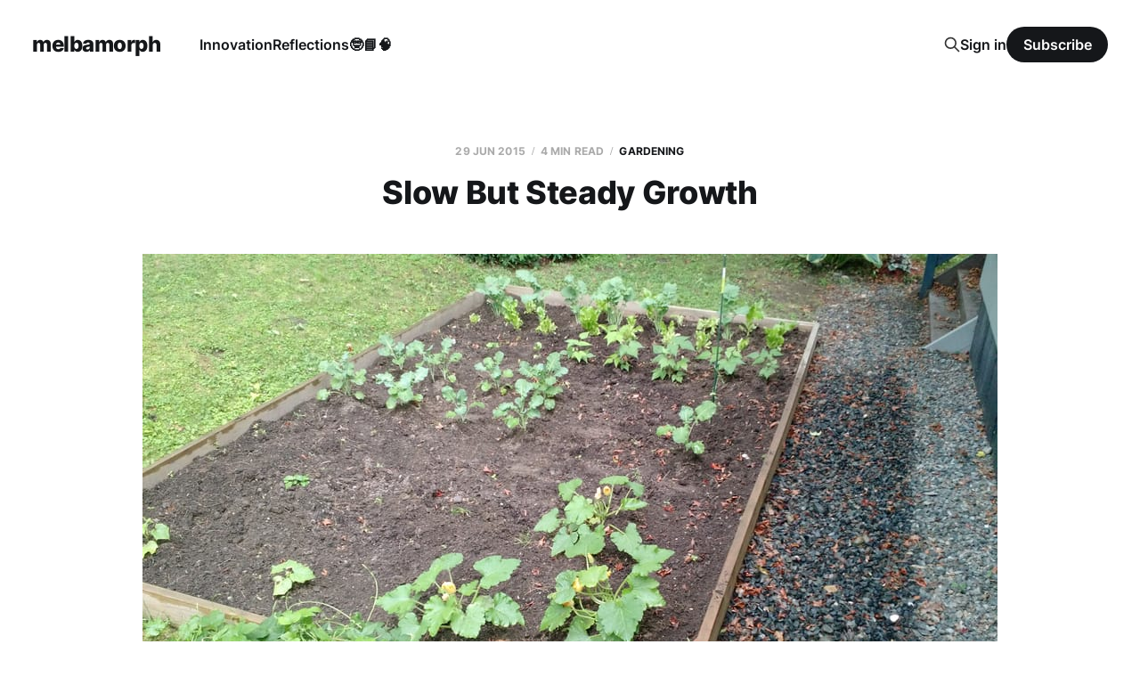

--- FILE ---
content_type: text/html; charset=utf-8
request_url: https://melbamorph.me/2015/06/29/slow-but-steady/
body_size: 8330
content:
<!DOCTYPE html>
<html lang="en">

<head>
    <meta charset="utf-8">
    <meta name="viewport" content="width=device-width, initial-scale=1">
    <title>Slow but Steady Growth</title>
    <link rel="stylesheet" href="https://melbamorph.me/assets/built/screen.css?v=c47eeabe22">

    <meta name="description" content="Gardening feels a bit like praying, I suppose. It&#x27;s quiet, peaceful, and you never quite know if your efforts are going to yield the results you expected.">
    <link rel="canonical" href="https://melbamorph.me/2015/06/29/slow-but-steady/">
    <meta name="referrer" content="no-referrer-when-downgrade">
    
    <meta property="og:site_name" content="melbamorph">
    <meta property="og:type" content="article">
    <meta property="og:title" content="Slow but Steady Growth">
    <meta property="og:description" content="Gardening feels a bit like praying, I suppose. It&#x27;s quiet, peaceful, and you never quite know if your efforts are going to yield the results you expected.">
    <meta property="og:url" content="https://melbamorph.me/2015/06/29/slow-but-steady/">
    <meta property="og:image" content="https://melbamorph.me/content/images/size/w1200/2015/07/IMG_20150630_171904819-1.jpg">
    <meta property="article:published_time" content="2015-06-29T23:46:00.000Z">
    <meta property="article:modified_time" content="2016-01-24T18:44:59.000Z">
    <meta property="article:tag" content="Gardening">
    
    <meta property="article:publisher" content="https://www.facebook.com/melbamorph">
    <meta property="article:author" content="https://www.facebook.com/melbamorph">
    <meta name="twitter:card" content="summary_large_image">
    <meta name="twitter:title" content="Slow but Steady Growth">
    <meta name="twitter:description" content="Gardening feels a bit like praying, I suppose. It&#x27;s quiet, peaceful, and you never quite know if your efforts are going to yield the results you expected.">
    <meta name="twitter:url" content="https://melbamorph.me/2015/06/29/slow-but-steady/">
    <meta name="twitter:image" content="https://melbamorph.me/content/images/size/w1200/2015/07/IMG_20150630_171904819-1.jpg">
    <meta name="twitter:label1" content="Written by">
    <meta name="twitter:data1" content="Melanie McDonough">
    <meta name="twitter:label2" content="Filed under">
    <meta name="twitter:data2" content="Gardening">
    <meta name="twitter:site" content="@melbamorph">
    <meta name="twitter:creator" content="@melbamorph">
    <meta property="og:image:width" content="1200">
    <meta property="og:image:height" content="675">
    
    <script type="application/ld+json">
{
    "@context": "https://schema.org",
    "@type": "Article",
    "publisher": {
        "@type": "Organization",
        "name": "melbamorph",
        "url": "https://melbamorph.me/",
        "logo": {
            "@type": "ImageObject",
            "url": "https://melbamorph.me/favicon.ico",
            "width": 48,
            "height": 48
        }
    },
    "author": {
        "@type": "Person",
        "name": "Melanie McDonough",
        "image": {
            "@type": "ImageObject",
            "url": "https://melbamorph.me/content/images/2025/05/ChatGPT-Me-Square.png",
            "width": 1024,
            "height": 1028
        },
        "url": "https://melbamorph.me/author/melbamorph/",
        "sameAs": [
            "https://www.facebook.com/melbamorph",
            "https://x.com/melbamorph"
        ]
    },
    "headline": "Slow but Steady Growth",
    "url": "https://melbamorph.me/2015/06/29/slow-but-steady/",
    "datePublished": "2015-06-29T23:46:00.000Z",
    "dateModified": "2016-01-24T18:44:59.000Z",
    "image": {
        "@type": "ImageObject",
        "url": "https://melbamorph.me/content/images/size/w1200/2015/07/IMG_20150630_171904819-1.jpg",
        "width": 1200,
        "height": 675
    },
    "keywords": "Gardening",
    "description": "There is slow but steady progress happening in my garden. Thus far, there hasn&#x27;t\nbeen enough sunshine for any of my plants to actually thrive. It&#x27;s been a\ncolder, wet, gloomy June. Things might change if the sun decides to grace us\nwith her presence for a few solid days. I almost turned my electric blanket on\nlast night but refused based upon principle - it&#x27;s the end of June for goodness\nsake!\n\nWhen I got home from work I debated going for a run or working in the garden. I\ndecided the garden had",
    "mainEntityOfPage": "https://melbamorph.me/2015/06/29/slow-but-steady/"
}
    </script>

    <meta name="generator" content="Ghost 6.13">
    <link rel="alternate" type="application/rss+xml" title="melbamorph" href="https://melbamorph.me/rss/">
    <script defer src="https://cdn.jsdelivr.net/ghost/portal@~2.56/umd/portal.min.js" data-i18n="true" data-ghost="https://melbamorph.me/" data-key="bff8c15477c2503d1f56dfe2c2" data-api="https://melbamorph.ghost.io/ghost/api/content/" data-locale="en" crossorigin="anonymous"></script><style id="gh-members-styles">.gh-post-upgrade-cta-content,
.gh-post-upgrade-cta {
    display: flex;
    flex-direction: column;
    align-items: center;
    font-family: -apple-system, BlinkMacSystemFont, 'Segoe UI', Roboto, Oxygen, Ubuntu, Cantarell, 'Open Sans', 'Helvetica Neue', sans-serif;
    text-align: center;
    width: 100%;
    color: #ffffff;
    font-size: 16px;
}

.gh-post-upgrade-cta-content {
    border-radius: 8px;
    padding: 40px 4vw;
}

.gh-post-upgrade-cta h2 {
    color: #ffffff;
    font-size: 28px;
    letter-spacing: -0.2px;
    margin: 0;
    padding: 0;
}

.gh-post-upgrade-cta p {
    margin: 20px 0 0;
    padding: 0;
}

.gh-post-upgrade-cta small {
    font-size: 16px;
    letter-spacing: -0.2px;
}

.gh-post-upgrade-cta a {
    color: #ffffff;
    cursor: pointer;
    font-weight: 500;
    box-shadow: none;
    text-decoration: underline;
}

.gh-post-upgrade-cta a:hover {
    color: #ffffff;
    opacity: 0.8;
    box-shadow: none;
    text-decoration: underline;
}

.gh-post-upgrade-cta a.gh-btn {
    display: block;
    background: #ffffff;
    text-decoration: none;
    margin: 28px 0 0;
    padding: 8px 18px;
    border-radius: 4px;
    font-size: 16px;
    font-weight: 600;
}

.gh-post-upgrade-cta a.gh-btn:hover {
    opacity: 0.92;
}</style>
    <script defer src="https://cdn.jsdelivr.net/ghost/sodo-search@~1.8/umd/sodo-search.min.js" data-key="bff8c15477c2503d1f56dfe2c2" data-styles="https://cdn.jsdelivr.net/ghost/sodo-search@~1.8/umd/main.css" data-sodo-search="https://melbamorph.ghost.io/" data-locale="en" crossorigin="anonymous"></script>
    
    <link href="https://melbamorph.me/webmentions/receive/" rel="webmention">
    <script defer src="/public/cards.min.js?v=c47eeabe22"></script>
    <link rel="stylesheet" type="text/css" href="/public/cards.min.css?v=c47eeabe22">
    <script defer src="/public/comment-counts.min.js?v=c47eeabe22" data-ghost-comments-counts-api="https://melbamorph.me/members/api/comments/counts/"></script>
    <script defer src="/public/member-attribution.min.js?v=c47eeabe22"></script><style>:root {--ghost-accent-color: #15171A;}</style>
    <meta name="p:domain_verify" content="31697e4eb15d3b350bd1b2d07766f06d"/>



<!-- Google tag (gtag.js) -->
<script async src="https://www.googletagmanager.com/gtag/js?id=G-KMKE6Q5QXT"></script>
<script>
  window.dataLayer = window.dataLayer || [];
  function gtag(){dataLayer.push(arguments);}
  gtag('js', new Date());

  gtag('config', 'G-KMKE6Q5QXT');
</script>


<script src="https://d3js.org/d3.v7.min.js"></script>
</head>

<body class="post-template tag-garden is-head-left-logo">
<div class="site">

    <header id="gh-head" class="gh-head gh-outer">
        <div class="gh-head-inner">
            <div class="gh-head-brand">
                <div class="gh-head-brand-wrapper">
                    <a class="gh-head-logo" href="https://melbamorph.me">
                            melbamorph
                    </a>
                </div>
                <button class="gh-search gh-icon-btn" aria-label="Search this site" data-ghost-search><svg xmlns="http://www.w3.org/2000/svg" fill="none" viewBox="0 0 24 24" stroke="currentColor" stroke-width="2" width="20" height="20"><path stroke-linecap="round" stroke-linejoin="round" d="M21 21l-6-6m2-5a7 7 0 11-14 0 7 7 0 0114 0z"></path></svg></button>
                <button class="gh-burger"></button>
            </div>

            <nav class="gh-head-menu">
                <ul class="nav">
    <li class="nav-innovation"><a href="https://melbamorph.me/tag/innovation/">Innovation</a></li>
    <li class="nav-reflections"><a href="https://melbamorph.me/tag/reflections/">Reflections</a></li>
    <li class="nav-"><a href="https://melbamorph.me/about/">🤓</a></li>
    <li class="nav-"><a href="https://melbamorph.me/tag/reading/">📘</a></li>
    <li class="nav-"><a href="https://melbamorph.me/neurons/">🧠</a></li>
</ul>

            </nav>

            <div class="gh-head-actions">
                    <button class="gh-search gh-icon-btn" aria-label="Search this site" data-ghost-search><svg xmlns="http://www.w3.org/2000/svg" fill="none" viewBox="0 0 24 24" stroke="currentColor" stroke-width="2" width="20" height="20"><path stroke-linecap="round" stroke-linejoin="round" d="M21 21l-6-6m2-5a7 7 0 11-14 0 7 7 0 0114 0z"></path></svg></button>
                    <div class="gh-head-members">
                                <a class="gh-head-link" href="#/portal/signin" data-portal="signin">Sign in</a>
                                <a class="gh-head-btn gh-btn gh-primary-btn" href="#/portal/signup" data-portal="signup">Subscribe</a>
                    </div>
            </div>
        </div>
    </header>


    <div class="site-content">
        
<div class="content-area">
<main class="site-main">


    <article class="post tag-garden single-post">

        <header class="article-header gh-canvas">
            <div class="post-meta">
                <span class="post-meta-item post-meta-date">
                    <time datetime="2015-06-29">29 Jun 2015</time>
                </span>
                    <span class="post-meta-item post-meta-length">4 min read</span>
                    <script
    data-ghost-comment-count="5b2ff520b00a3e00b50c4f42"
    data-ghost-comment-count-empty=""
    data-ghost-comment-count-singular="comment"
    data-ghost-comment-count-plural="comments"
    data-ghost-comment-count-tag="span"
    data-ghost-comment-count-class-name="post-meta-item"
    data-ghost-comment-count-autowrap="true"
>
</script>
                    <span class="post-meta-item post-meta-tags"><a class="post-tag post-tag-garden" href="/tag/garden/" title="Gardening">Gardening</a></span>
            </div>
            <h1 class="post-title">Slow But Steady Growth</h1>
                <figure class="post-media kg-width-wide">
        <img
            class="post-image"
            srcset="/content/images/size/w400/2015/07/IMG_20150630_171904819-1.jpg 400w,
                    /content/images/size/w750/2015/07/IMG_20150630_171904819-1.jpg 750w,
                    /content/images/size/w960/2015/07/IMG_20150630_171904819-1.jpg 960w,
                    /content/images/size/w1140/2015/07/IMG_20150630_171904819-1.jpg 1140w,
                    /content/images/size/w1920/2015/07/IMG_20150630_171904819-1.jpg 1920w"
            sizes="(min-width: 960px) 960px, 92vw"
            src="/content/images/size/w960/2015/07/IMG_20150630_171904819-1.jpg"
            alt="Slow But Steady Growth"
            loading="lazy"
        >

    </figure>
        </header>

        <div class="gh-content gh-canvas">
            <!--kg-card-begin: markdown--><p>There is slow but steady progress happening in my garden. Thus far, there hasn't been enough sunshine for any of my plants to actually thrive. It's been a colder, wet, gloomy June. Things might change if the sun decides to grace us with her presence for a few solid days. I almost turned my electric blanket on last night but refused based upon principle - it's  the end of June for goodness sake!</p>
<p>When I got home from work I debated going for a run or working in the garden. I decided the garden had been neglected long enough and began weeding the eastside garden where lettuce and kale have been taking over. I also planted some flowers, as well as the leeks and parsley my daughter brought home from the farm where she works. It was cathartic. June has presented its own set of unique challenges and gardening allowed me some time to think and to seek peace. Gardening feels a bit like praying, I suppose - like communicating with heaven. It's quiet, peaceful, and you never quite know if your efforts are going to yield the results you expected.</p>
<p><img src="https://melbamorph.me/content/images/2015/07/IMG_20150630_171904819.jpg" alt="garden after weeding" loading="lazy"></p>
<p>Here's the eastside garden bed after I did some weeding and harvested the overgrowth of lettuce and kale. It's two rows of leafy green lettuce and one row of kale. I have green beans that might need to be picked already! My eggplant is definitely struggling. The broccoli is doing about the same as it did last year so I am not worried yet. I have ONE single pea plant. One. Growing peas from seed didn't go well for me this year. I am learning. My zucchini seems to be doing okay but only two of my cucumber plants survived and are struggling. I may go pick up some additional plants to fill in the empty areas.</p>
<p><img src="https://melbamorph.me/content/images/2015/07/IMG_20150630_171953008.jpg" alt="tomato garden" loading="lazy"></p>
<p>Here is the tomato garden that still needs weeding. I have been spending my time routing the branches and plucking armpit overgrowth. I ran out of time today but on the next nice day I will go get the weeds out. It feels super to know I planted all of this from seed. It feels less cool that there hasn't been enough sun to give them a fair chance.</p>
<p>A month ago I gave three of my tomato plants to P and he planted them in pots down in Manchester where the sun has been shining a bit more often. His plants are now seriously out of control reminding me of something you'd see in a <em>Jack and the Beanstalk</em> movie. We actually had to tie them up so they could support their own weight. No. I am not jealous. It's amazing what a little sun can do.</p>
<p><img src="https://melbamorph.me/content/images/2015/06/IMG_20150629_174124914.jpg" alt="nothing but leeks" loading="lazy"></p>
<p>I don't think I have ever grown leeks before. If I did, it's been wiped from my memory which means it probably wasn't successful. I absolutely love leeks and never buy them because they are so expensive at the grocery store. My daughter brought home a few containers of Megaton Leeks so I dedicated this planter to them exclusively. At the end of the bed is the geranium plant that has finally decided to flower once again.</p>
<p><img src="https://melbamorph.me/content/images/2015/06/IMG_20150629_174434221.jpg" alt="parsley bed" loading="lazy"></p>
<p>Here's some flat leaf and curly leaf parsley my daughter dropped off. I only know what it is because she told me. I am not certain what I will do with it. I think the curly stuff is for decorative purposes so maybe I will get fancy this summer. Ignore the red pot in the middle. It is a struggling Christmas Cactus cutting. It's healthy partner is in the house. I was going to throw this one away but I lost heart and have decided to see if it can beat the odds with a little company in the outdoors.</p>
<p>The hanging tomato plants are still hanging in there. It's hard to tell if they are doing well because nothing is getting enough sun to make a fair assessment. I have already had to throw out one tomato from the hanging plants and two from the garden bed plants because they are rotting before turning ripe. Sort of depressing. A good dose of sunshine would go a long way right now. Have I mentioned we need a bit more sun?</p>
<p><img src="https://melbamorph.me/content/images/2015/06/IMG_20150629_152632596.jpg" alt="garden toad" loading="lazy"></p>
<p>While I was planting I found a little friend. He was so cute I brought him inside to get my camera for a quick photo shoot. We had a nice chat together. I explained about the cats and apologized for all the climate change crap. He was good natured about it. We both had things to do but promised to chat again soon.</p>
<p><img src="https://melbamorph.me/content/images/2015/06/IMG_20150629_223906624.jpg" alt="first lettuce harvest" loading="lazy"></p>
<p>I saved this container from the grocery store for my lettuce harvest. This is the mixture of leaf lettuce and kale I cut today. It took quite awhile to wash it all. Looks like I will be eating a lot of lettuce over the next few days. It tastes very good! I am proud of myself for growing all this stuff from seed this year.</p>
<p>That is the garden update for now. Slow but steady growth. I am so grateful to live in a home that allows me to have these types of experiences.</p>
<!--kg-card-end: markdown-->
        </div>

            <div class="gh-canvas">

    <section class="author">

        <div class="author-image-placeholder u-placeholder">
                <img class="author-image u-object-fit" src="/content/images/size/w150/2025/05/ChatGPT-Me-Square.png" alt="Melanie McDonough" loading="lazy">
        </div>

        <div class="author-wrapper">
            <h4 class="author-name"><a href="/author/melbamorph/">Melanie McDonough</a></h4>
                <div class="author-bio">Human.</div>
                <div class="author-location">
                    Lebanon, NH
                </div>
        </div>

    </section>

</div>
    </article>

        <section class="gh-comments gh-canvas">
            <h3 class="related-title">Comments (<script
    data-ghost-comment-count="5b2ff520b00a3e00b50c4f42"
    data-ghost-comment-count-empty="0"
    data-ghost-comment-count-singular=""
    data-ghost-comment-count-plural=""
    data-ghost-comment-count-tag="span"
    data-ghost-comment-count-class-name=""
    data-ghost-comment-count-autowrap="true"
>
</script>)</h3>
            
        <script defer src="https://cdn.jsdelivr.net/ghost/comments-ui@~1.3/umd/comments-ui.min.js" data-locale="en" data-ghost-comments="https://melbamorph.me/" data-api="https://melbamorph.ghost.io/ghost/api/content/" data-admin="https://melbamorph.ghost.io/ghost/" data-key="bff8c15477c2503d1f56dfe2c2" data-title="" data-count="false" data-post-id="5b2ff520b00a3e00b50c4f42" data-color-scheme="auto" data-avatar-saturation="60" data-accent-color="#15171A" data-comments-enabled="all" data-publication="melbamorph" crossorigin="anonymous"></script>
    
        </section>

        
<section class="related-posts gh-canvas">

    <h3 class="related-title">You might also like...</h3>

    <div class="related-feed">

        <article class="post tag-garden tag-home tag-humor">

            <figure class="post-media">
                <div class="u-placeholder rectangle">
                    <a class="post-image-link" href="/2017/05/19/from-small-things/">
                        <img class="post-image u-object-fit" src="/content/images/size/w750/2018/03/simple-seeds.png" alt="From Small &amp; Simple Seeds" loading="lazy">
                    </a>
                </div>
            </figure>

            <header class="post-header">
                <h2 class="post-title">
                    <a class="post-title-link" href="/2017/05/19/from-small-things/">From Small &amp; Simple Seeds</a>
                </h2>
                <time class="post-meta" datetime="2017-05-18">18 May 2017</time>
            </header>

        </article>


        <article class="post tag-garden">

            <figure class="post-media">
                <div class="u-placeholder rectangle">
                    <a class="post-image-link" href="/2016/06/21/garden-2016/">
                        <img class="post-image u-object-fit" src="/content/images/size/w750/2017/06/Garden-2016-Resized.jpg" alt="Garden 2016" loading="lazy">
                    </a>
                </div>
            </figure>

            <header class="post-header">
                <h2 class="post-title">
                    <a class="post-title-link" href="/2016/06/21/garden-2016/">Garden 2016</a>
                </h2>
                <time class="post-meta" datetime="2016-06-20">20 Jun 2016</time>
            </header>

        </article>


        <article class="post tag-garden">

            <figure class="post-media">
                <div class="u-placeholder rectangle">
                    <a class="post-image-link" href="/2015/05/25/garden-launch-2015/">
                        <img class="post-image u-object-fit" src="/content/images/size/w750/2015/05/IMG_20150525_092108337.jpg" alt="Garden Launch 2015" loading="lazy">
                    </a>
                </div>
            </figure>

            <header class="post-header">
                <h2 class="post-title">
                    <a class="post-title-link" href="/2015/05/25/garden-launch-2015/">Garden Launch 2015</a>
                </h2>
                <time class="post-meta" datetime="2015-05-25">25 May 2015</time>
            </header>

        </article>

    </div>

</section>


</main>
</div>

    </div>

    <footer class="gh-foot gh-outer">
        <div class="gh-foot-inner gh-inner">
            <div class="gh-copyright">
                melbamorph © 2026
            </div>
                <nav class="gh-foot-menu">
                    <ul class="nav">
    <li class="nav-elsewhere"><a href="https://melbamorph.me/social/">Elsewhere</a></li>
    <li class="nav-topics"><a href="https://melbamorph.me/topics/">Topics</a></li>
</ul>

                </nav>
            <div class="gh-powered-by">
                <a href="https://ghost.org/" target="_blank" rel="noopener">Powered by Ghost</a>
            </div>
        </div>
    </footer>

</div>

    <div class="pswp" tabindex="-1" role="dialog" aria-hidden="true">
    <div class="pswp__bg"></div>

    <div class="pswp__scroll-wrap">
        <div class="pswp__container">
            <div class="pswp__item"></div>
            <div class="pswp__item"></div>
            <div class="pswp__item"></div>
        </div>

        <div class="pswp__ui pswp__ui--hidden">
            <div class="pswp__top-bar">
                <div class="pswp__counter"></div>

                <button class="pswp__button pswp__button--close" title="Close (Esc)"></button>
                <button class="pswp__button pswp__button--share" title="Share"></button>
                <button class="pswp__button pswp__button--fs" title="Toggle fullscreen"></button>
                <button class="pswp__button pswp__button--zoom" title="Zoom in/out"></button>

                <div class="pswp__preloader">
                    <div class="pswp__preloader__icn">
                        <div class="pswp__preloader__cut">
                            <div class="pswp__preloader__donut"></div>
                        </div>
                    </div>
                </div>
            </div>

            <div class="pswp__share-modal pswp__share-modal--hidden pswp__single-tap">
                <div class="pswp__share-tooltip"></div>
            </div>

            <button class="pswp__button pswp__button--arrow--left" title="Previous (arrow left)"></button>
            <button class="pswp__button pswp__button--arrow--right" title="Next (arrow right)"></button>

            <div class="pswp__caption">
                <div class="pswp__caption__center"></div>
            </div>
        </div>
    </div>
</div>
<script
    src="https://code.jquery.com/jquery-3.5.1.min.js"
    integrity="sha256-9/aliU8dGd2tb6OSsuzixeV4y/faTqgFtohetphbbj0="
    crossorigin="anonymous">
</script>
<script src="https://melbamorph.me/assets/built/main.min.js?v=c47eeabe22"></script>

<script>
(async function() {
  // 1) Fetch your Ghost posts with tags included
  try {
    const response = await fetch("https://melbamorph.ghost.io/ghost/api/content/posts/?key=43488b31240d2f555da437536b&limit=all&include=tags");
    if (!response.ok) throw new Error(`HTTP error! Status: ${response.status}`);
    const data = await response.json();
    const posts = data.posts;
  
    console.log("API response:", data);
    console.log("Fetched posts:", posts);
  
    if (!posts || posts.length === 0) {
      console.error("No posts found. Check API response.");
      return;
    }
    
    console.log("Sample post data:", posts[0]);
  
    // 2) Convert published_at to Date and sort newest to oldest
    posts.forEach(p => p.date = new Date(p.published_at));
    posts.sort((a, b) => b.date - a.date);
  
    // 3) Responsive SVG setup
    const container = document.getElementById("radialViz");
    console.log("radialViz container:", container);
    if (!container) {
      console.error("Error: #radialViz container not found");
      return;
    }

    const width = container.clientWidth;
    const height = container.clientHeight;
    const centerX = width / 2;
    const centerY = height / 3;
  
    // Create SVG in the #radialViz container
    const svg = d3.select("#radialViz")
      .append("svg")
      .attr("width", "100%")
      .attr("height", "100%")
      .attr("viewBox", `0 0 ${width} ${height}`)
      .attr("preserveAspectRatio", "xMidYMid meet");
  
    // 4) Determine the date range
    const newestDate = posts[0]?.date || new Date();
    const oldestDate = posts[posts.length - 1]?.date || new Date();
    console.log("Date range:", oldestDate, newestDate);
  
    // 5) Define a size scale for the circles (newer => bigger)
    const sizeScale = d3.scaleTime()
      .domain([oldestDate, newestDate])
      .range([3, Math.min(width, height) / 20]);
  
    // 6) Define a color scale
    const colorScale = d3.scaleTime()
      .domain([oldestDate, newestDate])
      .range(["#d6a1c4", "#d7228c"]);
  
    // 7) Tooltip for hover info
    const tooltip = d3.select("body")
      .append("div")
      .style("position", "absolute")
      .style("padding", "8px")
      .style("background", "#fff")
      .style("border", "1px solid #ccc")
      .style("border-radius", "4px")
      .style("display", "none")
      .style("pointer-events", "auto");
  
    // Close tooltip when clicking outside
    d3.select("body").on("click", function(event) {
      if (!tooltip.node().contains(event.target)) {
        tooltip.style("display", "none");
      }
    });
  
    // 8) Responsive Cluster Effect
    const maxSpread = Math.min(width, height) / 2.5;
    const nodes = posts.map((d, i) => {
      const radius = sizeScale(d.date);
      const angle = Math.random() * 2 * Math.PI;
      const distance = Math.random() * (maxSpread - radius);
      return {
        x: centerX + Math.cos(angle) * distance,
        y: centerY + Math.sin(angle) * distance,
        r: radius,
        data: d
      };
    });
  
    // 9) Apply force simulation with slight continuous movement
    const simulation = d3.forceSimulation(nodes)
      .force("x", d3.forceX(centerX).strength(0.02))
      .force("y", d3.forceY(centerY).strength(0.02))
      .force("collide", d3.forceCollide(d => d.r + 2))
      .force("jitter", d3.forceRadial(() => Math.random() * 5, centerX, centerY).strength(0.005))
      .on("tick", () => {
        g.selectAll("circle.post")
          .attr("cx", d => d.x)
          .attr("cy", d => d.y);
      });
  
    // 10) Render circles
    const g = svg.append("g");
    g.selectAll("circle.post")
      .data(nodes)
      .enter()
      .append("circle")
      .attr("class", "post")
      .attr("cx", d => d.x)
      .attr("cy", d => d.y)
      .attr("r", d => d.r)
      .attr("fill", d => d.data.tags && d.data.tags.some(t => ["Civic Innovation", "innovation"].includes(t.name)) ? "#1E90FF" : colorScale(d.data.date))
      .on("click", function(event, d) {
        event.stopPropagation();
        tooltip.style("display", "block")
          .style("left", `${event.pageX}px`)
          .style("top", `${event.pageY}px`)
          .html(`
            <strong>${d.data.title}</strong><br/>
            Published: ${d.data.date.toLocaleDateString()}<br/>
            Description: ${d.data.meta_description || "No description available"}<br/>
            Tags: ${d.data.tags && Array.isArray(d.data.tags) ? d.data.tags.map(t => t.name).join(", ") : "none"}<br/>
            <button onclick="window.open('${d.data.url}', '_blank')" style="margin-top:5px;padding:5px 10px;background:#d7228c;color:#fff;border:none;border-radius:4px;cursor:pointer;">Read More</button>
          `);
      });
  } catch (error) {
    console.error("Error fetching or processing data:", error);
  }
})();
</script>

</body>
</html>

--- FILE ---
content_type: application/javascript; charset=UTF-8
request_url: https://melbamorph.me/assets/built/main.min.js?v=c47eeabe22
body_size: 29128
content:
function dropdown(){let n=window.matchMedia("(max-width: 767px)"),o=document.querySelector(".gh-head-menu"),s=o?.querySelector(".nav");if(s){let t=document.querySelector(".gh-head-logo"),e=s.innerHTML;n.matches&&s.querySelectorAll("li").forEach(function(t,e){t.style.transitionDelay=.03*(e+1)+"s"});let i=function(){if(!n.matches){for(var t=[];s.offsetWidth+64>o.offsetWidth&&s.lastElementChild;)t.unshift(s.lastElementChild),s.lastElementChild.remove();if(t.length){let e=document.createElement("button"),i=(e.setAttribute("class","nav-more-toggle gh-icon-btn"),e.setAttribute("aria-label","More"),e.innerHTML='<svg xmlns="http://www.w3.org/2000/svg" viewBox="0 0 32 32" fill="currentColor"><path d="M21.333 16c0-1.473 1.194-2.667 2.667-2.667v0c1.473 0 2.667 1.194 2.667 2.667v0c0 1.473-1.194 2.667-2.667 2.667v0c-1.473 0-2.667-1.194-2.667-2.667v0zM13.333 16c0-1.473 1.194-2.667 2.667-2.667v0c1.473 0 2.667 1.194 2.667 2.667v0c0 1.473-1.194 2.667-2.667 2.667v0c-1.473 0-2.667-1.194-2.667-2.667v0zM5.333 16c0-1.473 1.194-2.667 2.667-2.667v0c1.473 0 2.667 1.194 2.667 2.667v0c0 1.473-1.194 2.667-2.667 2.667v0c-1.473 0-2.667-1.194-2.667-2.667v0z"></path></svg>',document.createElement("div"));i.setAttribute("class","gh-dropdown"),10<=t.length?(document.body.classList.add("is-dropdown-mega"),i.style.gridTemplateRows=`repeat(${Math.ceil(t.length/2)}, 1fr)`):document.body.classList.remove("is-dropdown-mega"),t.forEach(function(t){i.appendChild(t)}),e.appendChild(i),s.appendChild(e),document.body.classList.add("is-dropdown-loaded"),window.addEventListener("click",function(t){document.body.classList.contains("is-dropdown-open")?document.body.classList.remove("is-dropdown-open"):e.contains(t.target)&&document.body.classList.add("is-dropdown-open")})}else document.body.classList.add("is-dropdown-loaded")}};imagesLoaded(t,function(){i()}),window.addEventListener("load",function(){t||i()}),window.addEventListener("resize",function(){setTimeout(()=>{s.innerHTML=e,i()},1)})}}function lightbox(t){document.querySelectorAll(t).forEach(function(t){t.addEventListener("click",function(t){var e=t;e.preventDefault();for(var i,n=[],o=0,s=e.target.closest(".kg-card").previousElementSibling;s&&(s.classList.contains("kg-image-card")||s.classList.contains("kg-gallery-card"));){var r=[];s.querySelectorAll("img").forEach(function(t){r.push({src:t.getAttribute("src"),msrc:t.getAttribute("src"),w:t.getAttribute("width"),h:t.getAttribute("height"),el:t}),o+=1}),s=s.previousElementSibling,n=r.concat(n)}e.target.classList.contains("kg-image")?n.push({src:e.target.getAttribute("src"),msrc:e.target.getAttribute("src"),w:e.target.getAttribute("width"),h:e.target.getAttribute("height"),el:e.target}):(i=!1,e.target.closest(".kg-gallery-card").querySelectorAll("img").forEach(function(t){n.push({src:t.getAttribute("src"),msrc:t.getAttribute("src"),w:t.getAttribute("width"),h:t.getAttribute("height"),el:t}),i||t===e.target?i=!0:o+=1}));for(var a=e.target.closest(".kg-card").nextElementSibling;a&&(a.classList.contains("kg-image-card")||a.classList.contains("kg-gallery-card"));)a.querySelectorAll("img").forEach(function(t){n.push({src:t.getAttribute("src"),msrc:t.getAttribute("src"),w:t.getAttribute("width"),h:t.getAttribute("height"),el:t})}),a=a.nextElementSibling;t=document.querySelectorAll(".pswp")[0];new PhotoSwipe(t,PhotoSwipeUI_Default,n,{bgOpacity:.9,closeOnScroll:!0,fullscreenEl:!1,history:!1,index:o,shareEl:!1,zoomEl:!1,getThumbBoundsFn:function(t){var t=n[t].el,e=window.pageYOffset||document.documentElement.scrollTop,t=t.getBoundingClientRect();return{x:t.left,y:t.top+e,w:t.width}}}).init()})})}function pagination(t,a,l=!1){let c=document.querySelector(".gh-feed");if(!c)return;let e=!1,i=c.nextElementSibling||c.parentElement.nextElementSibling||document.querySelector(".gh-foot"),h=document.querySelector(".gh-loadmore"),n=(!document.querySelector("link[rel=next]")&&h&&h.remove(),async function(){var n=document.querySelector("link[rel=next]");if(n)try{var t=await(await fetch(n.href)).text(),o=(new DOMParser).parseFromString(t,"text/html"),s=o.querySelectorAll(".gh-feed:not(.gh-featured):not(.gh-related) > *");let e=document.createDocumentFragment(),i=[];s.forEach(function(t){t=document.importNode(t,!0);l&&(t.style.visibility="hidden"),e.appendChild(t),i.push(t)}),c.appendChild(e),a&&a(i,u);var r=o.querySelector("link[rel=next]");r&&r.href?n.href=r.href:(n.remove(),h&&h.remove())}catch(t){throw n.remove(),h&&h.remove(),t}}),u=async function(){i.getBoundingClientRect().top<=window.innerHeight&&document.querySelector("link[rel=next]")&&await n()};let o=new IntersectionObserver(async function(t){if(!e){if(e=!0,t[0].isIntersecting)if(l)await n();else for(;i.getBoundingClientRect().top<=window.innerHeight&&document.querySelector("link[rel=next]");)await n();e=!1,document.querySelector("link[rel=next]")||o.disconnect()}});t?o.observe(i):h.addEventListener("click",n)}((t,e)=>{"object"==typeof module&&module.exports?module.exports=e():t.EvEmitter=e()})("undefined"!=typeof window?window:this,function(){function t(){}var e=t.prototype;return e.on=function(t,e){var i;return t&&e&&((i=(i=this._events=this._events||{})[t]=i[t]||[]).includes(e)||i.push(e)),this},e.once=function(t,e){var i;return t&&e&&(this.on(t,e),((i=this._onceEvents=this._onceEvents||{})[t]=i[t]||{})[e]=!0),this},e.off=function(t,e){t=this._events&&this._events[t];return t&&t.length&&-1!=(e=t.indexOf(e))&&t.splice(e,1),this},e.emitEvent=function(t,e){let i=this._events&&this._events[t];if(i&&i.length){i=i.slice(0),e=e||[];var n,o=this._onceEvents&&this._onceEvents[t];for(n of i)o&&o[n]&&(this.off(t,n),delete o[n]),n.apply(this,e)}return this},e.allOff=function(){return delete this._events,delete this._onceEvents,this},t}),((t,e)=>{"object"==typeof module&&module.exports?module.exports=e(t,require("ev-emitter")):t.imagesLoaded=e(t,t.EvEmitter)})("undefined"!=typeof window?window:this,function(e,t){let s=e.jQuery,r=e.console;function a(t,e,i){if(!(this instanceof a))return new a(t,e,i);let n=t,o;(n="string"==typeof t?document.querySelectorAll(t):n)?(this.elements=(o=n,Array.isArray(o)?o:"object"==typeof o&&"number"==typeof o.length?[...o]:[o]),this.options={},"function"==typeof e?i=e:Object.assign(this.options,e),i&&this.on("always",i),this.getImages(),s&&(this.jqDeferred=new s.Deferred),setTimeout(this.check.bind(this))):r.error("Bad element for imagesLoaded "+(n||t))}(a.prototype=Object.create(t.prototype)).getImages=function(){this.images=[],this.elements.forEach(this.addElementImages,this)};let o=[1,9,11],l=(a.prototype.addElementImages=function(t){"IMG"===t.nodeName&&this.addImage(t),!0===this.options.background&&this.addElementBackgroundImages(t);var e,i,n=t.nodeType;if(n&&o.includes(n)){for(e of t.querySelectorAll("img"))this.addImage(e);if("string"==typeof this.options.background)for(i of t.querySelectorAll(this.options.background))this.addElementBackgroundImages(i)}},/url\((['"])?(.*?)\1\)/gi);function i(t){this.img=t}function n(t,e){this.url=t,this.element=e,this.img=new Image}return a.prototype.addElementBackgroundImages=function(e){var i=getComputedStyle(e);if(i){let t=l.exec(i.backgroundImage);for(;null!==t;){var n=t&&t[2];n&&this.addBackground(n,e),t=l.exec(i.backgroundImage)}}},a.prototype.addImage=function(t){t=new i(t);this.images.push(t)},a.prototype.addBackground=function(t,e){t=new n(t,e);this.images.push(t)},a.prototype.check=function(){if(this.progressedCount=0,this.hasAnyBroken=!1,this.images.length){let e=(t,e,i)=>{setTimeout(()=>{this.progress(t,e,i)})};this.images.forEach(function(t){t.once("progress",e),t.check()})}else this.complete()},a.prototype.progress=function(t,e,i){this.progressedCount++,this.hasAnyBroken=this.hasAnyBroken||!t.isLoaded,this.emitEvent("progress",[this,t,e]),this.jqDeferred&&this.jqDeferred.notify&&this.jqDeferred.notify(this,t),this.progressedCount===this.images.length&&this.complete(),this.options.debug&&r&&r.log("progress: "+i,t,e)},a.prototype.complete=function(){var t=this.hasAnyBroken?"fail":"done";this.isComplete=!0,this.emitEvent(t,[this]),this.emitEvent("always",[this]),this.jqDeferred&&(t=this.hasAnyBroken?"reject":"resolve",this.jqDeferred[t](this))},(i.prototype=Object.create(t.prototype)).check=function(){this.getIsImageComplete()?this.confirm(0!==this.img.naturalWidth,"naturalWidth"):(this.proxyImage=new Image,this.img.crossOrigin&&(this.proxyImage.crossOrigin=this.img.crossOrigin),this.proxyImage.addEventListener("load",this),this.proxyImage.addEventListener("error",this),this.img.addEventListener("load",this),this.img.addEventListener("error",this),this.proxyImage.src=this.img.currentSrc||this.img.src)},i.prototype.getIsImageComplete=function(){return this.img.complete&&this.img.naturalWidth},i.prototype.confirm=function(t,e){this.isLoaded=t;t=this.img.parentNode,t="PICTURE"===t.nodeName?t:this.img;this.emitEvent("progress",[this,t,e])},i.prototype.handleEvent=function(t){var e="on"+t.type;this[e]&&this[e](t)},i.prototype.onload=function(){this.confirm(!0,"onload"),this.unbindEvents()},i.prototype.onerror=function(){this.confirm(!1,"onerror"),this.unbindEvents()},i.prototype.unbindEvents=function(){this.proxyImage.removeEventListener("load",this),this.proxyImage.removeEventListener("error",this),this.img.removeEventListener("load",this),this.img.removeEventListener("error",this)},(n.prototype=Object.create(i.prototype)).check=function(){this.img.addEventListener("load",this),this.img.addEventListener("error",this),this.img.src=this.url,this.getIsImageComplete()&&(this.confirm(0!==this.img.naturalWidth,"naturalWidth"),this.unbindEvents())},n.prototype.unbindEvents=function(){this.img.removeEventListener("load",this),this.img.removeEventListener("error",this)},n.prototype.confirm=function(t,e){this.isLoaded=t,this.emitEvent("progress",[this,this.element,e])},(a.makeJQueryPlugin=function(t){(t=t||e.jQuery)&&((s=t).fn.imagesLoaded=function(t,e){return new a(this,t,e).jqDeferred.promise(s(this))})})(),a}),((t,e)=>{"function"==typeof define&&define.amd?define(e):"object"==typeof exports?module.exports=e():t.PhotoSwipeUI_Default=e()})(this,function(){return function(n,a){function t(t){if(T)return!0;t=t||window.event,E.timeToIdle&&E.mouseUsed&&!y&&r();for(var e,i,n=(t.target||t.srcElement).getAttribute("class")||"",o=0;o<$.length;o++)(e=$[o]).onTap&&-1<n.indexOf("pswp__"+e.name)&&(e.onTap(),i=!0);i&&(t.stopPropagation&&t.stopPropagation(),T=!0,t=a.features.isOldAndroid?600:30,setTimeout(function(){T=!1},t))}function i(){var t=1===E.getNumItemsFn();t!==C&&(M(u,"ui--one-slide",t),C=t)}function e(){M(f,"share-modal--hidden",A)}function o(){for(var t,e,i,n,o="",s=0;s<E.shareButtons.length;s++)t=E.shareButtons[s],e=E.getImageURLForShare(t),i=E.getPageURLForShare(t),n=E.getTextForShare(t),o+='<a href="'+t.url.replace("{{url}}",encodeURIComponent(i)).replace("{{image_url}}",encodeURIComponent(e)).replace("{{raw_image_url}}",e).replace("{{text}}",encodeURIComponent(n))+'" target="_blank" class="pswp__share--'+t.id+'"'+(t.download?"download":"")+">"+t.label+"</a>",E.parseShareButtonOut&&(o=E.parseShareButtonOut(t,o));f.children[0].innerHTML=o,f.children[0].onclick=Z}function s(t){for(var e=0;e<E.closeElClasses.length;e++)if(a.hasClass(t,"pswp__"+E.closeElClasses[e]))return!0}function r(){clearTimeout(S),O=0,y&&k.setIdle(!1)}function l(t){(t=(t=t||window.event).relatedTarget||t.toElement)&&"HTML"!==t.nodeName||(clearTimeout(S),S=setTimeout(function(){k.setIdle(!0)},E.timeToIdleOutside))}function c(t){x!==t&&(M(_,"preloader--active",!t),x=t)}function P(t){var e,i=t.vGap;!n.likelyTouchDevice||E.mouseUsed||screen.width>E.fitControlsWidth?(e=E.barsSize,E.captionEl&&"auto"===e.bottom?(p||((p=a.createEl("pswp__caption pswp__caption--fake")).appendChild(a.createEl("pswp__caption__center")),u.insertBefore(p,d),a.addClass(u,"pswp__ui--fit")),E.addCaptionHTMLFn(t,p,!0)?(t=p.clientHeight,i.bottom=parseInt(t,10)||44):i.bottom=e.top):i.bottom="auto"===e.bottom?0:e.bottom,i.top=e.top):i.top=i.bottom=0}function R(){function t(t){if(t)for(var e=t.length,i=0;i<e;i++){o=t[i],s=o.className;for(var n=0;n<$.length;n++)r=$[n],-1<s.indexOf("pswp__"+r.name)&&(E[r.option]?(a.removeClass(o,"pswp__element--disabled"),r.onInit&&r.onInit(o)):a.addClass(o,"pswp__element--disabled"))}}t(u.children);var o,s,r,e=a.getChildByClass(u,"pswp__top-bar");e&&t(e.children)}var h,u,d,p,m,g,f,v,y,w,_,x,b,C,E,T,I,S,k=this,D=!1,z=!0,A=!0,F={barsSize:{top:44,bottom:"auto"},closeElClasses:["item","caption","zoom-wrap","ui","top-bar"],timeToIdle:4e3,timeToIdleOutside:1e3,loadingIndicatorDelay:1e3,addCaptionHTMLFn:function(t,e){return t.title?(e.children[0].innerHTML=t.title,!0):(e.children[0].innerHTML="",!1)},closeEl:!0,captionEl:!0,fullscreenEl:!0,zoomEl:!0,shareEl:!0,counterEl:!0,arrowEl:!0,preloaderEl:!0,tapToClose:!1,tapToToggleControls:!0,clickToCloseNonZoomable:!0,shareButtons:[{id:"facebook",label:"Share on Facebook",url:"https://www.facebook.com/sharer/sharer.php?u={{url}}"},{id:"twitter",label:"Tweet",url:"https://twitter.com/intent/tweet?text={{text}}&url={{url}}"},{id:"pinterest",label:"Pin it",url:"http://www.pinterest.com/pin/create/button/?url={{url}}&media={{image_url}}&description={{text}}"},{id:"download",label:"Download image",url:"{{raw_image_url}}",download:!0}],getImageURLForShare:function(){return n.currItem.src||""},getPageURLForShare:function(){return window.location.href},getTextForShare:function(){return n.currItem.title||""},indexIndicatorSep:" / ",fitControlsWidth:1200},M=function(t,e,i){a[(i?"add":"remove")+"Class"](t,"pswp__"+e)},L=function(){return(A=!A)?(a.removeClass(f,"pswp__share-modal--fade-in"),setTimeout(function(){A&&e()},300)):(e(),setTimeout(function(){A||a.addClass(f,"pswp__share-modal--fade-in")},30)),A||o(),!1},Z=function(t){var e=(t=t||window.event).target||t.srcElement;return n.shout("shareLinkClick",t,e),!(!e.href||!e.hasAttribute("download")&&(window.open(e.href,"pswp_share","scrollbars=yes,resizable=yes,toolbar=no,location=yes,width=550,height=420,top=100,left="+(window.screen?Math.round(screen.width/2-275):100)),A||L(),1))},O=0,$=[{name:"caption",option:"captionEl",onInit:function(t){d=t}},{name:"share-modal",option:"shareEl",onInit:function(t){f=t},onTap:function(){L()}},{name:"button--share",option:"shareEl",onInit:function(t){g=t},onTap:function(){L()}},{name:"button--zoom",option:"zoomEl",onTap:n.toggleDesktopZoom},{name:"counter",option:"counterEl",onInit:function(t){m=t}},{name:"button--close",option:"closeEl",onTap:n.close},{name:"button--arrow--left",option:"arrowEl",onTap:n.prev},{name:"button--arrow--right",option:"arrowEl",onTap:n.next},{name:"button--fs",option:"fullscreenEl",onTap:function(){h.isFullscreen()?h.exit():h.enter()}},{name:"preloader",option:"preloaderEl",onInit:function(t){_=t}}];k.init=function(){var e;a.extend(n.options,F,!0),E=n.options,u=a.getChildByClass(n.scrollWrap,"pswp__ui"),(w=n.listen)("onVerticalDrag",function(t){z&&t<.95?k.hideControls():!z&&.95<=t&&k.showControls()}),w("onPinchClose",function(t){z&&t<.9?(k.hideControls(),e=!0):e&&!z&&.9<t&&k.showControls()}),w("zoomGestureEnded",function(){(e=!1)&&!z&&k.showControls()}),w("beforeChange",k.update),w("doubleTap",function(t){var e=n.currItem.initialZoomLevel;n.getZoomLevel()!==e?n.zoomTo(e,t,333):n.zoomTo(E.getDoubleTapZoom(!1,n.currItem),t,333)}),w("preventDragEvent",function(t,e,i){var n=t.target||t.srcElement;n&&n.getAttribute("class")&&-1<t.type.indexOf("mouse")&&(0<n.getAttribute("class").indexOf("__caption")||/(SMALL|STRONG|EM)/i.test(n.tagName))&&(i.prevent=!1)}),w("bindEvents",function(){a.bind(u,"pswpTap click",t),a.bind(n.scrollWrap,"pswpTap",k.onGlobalTap),n.likelyTouchDevice||a.bind(n.scrollWrap,"mouseover",k.onMouseOver)}),w("unbindEvents",function(){A||L(),I&&clearInterval(I),a.unbind(document,"mouseout",l),a.unbind(document,"mousemove",r),a.unbind(u,"pswpTap click",t),a.unbind(n.scrollWrap,"pswpTap",k.onGlobalTap),a.unbind(n.scrollWrap,"mouseover",k.onMouseOver),h&&(a.unbind(document,h.eventK,k.updateFullscreen),h.isFullscreen()&&(E.hideAnimationDuration=0,h.exit()),h=null)}),w("destroy",function(){E.captionEl&&(p&&u.removeChild(p),a.removeClass(d,"pswp__caption--empty")),f&&(f.children[0].onclick=null),a.removeClass(u,"pswp__ui--over-close"),a.addClass(u,"pswp__ui--hidden"),k.setIdle(!1)}),E.showAnimationDuration||a.removeClass(u,"pswp__ui--hidden"),w("initialZoomIn",function(){E.showAnimationDuration&&a.removeClass(u,"pswp__ui--hidden")}),w("initialZoomOut",function(){a.addClass(u,"pswp__ui--hidden")}),w("parseVerticalMargin",P),R(),E.shareEl&&g&&f&&(A=!0),i(),E.timeToIdle&&w("mouseUsed",function(){a.bind(document,"mousemove",r),a.bind(document,"mouseout",l),I=setInterval(function(){2===++O&&k.setIdle(!0)},E.timeToIdle/2)}),E.fullscreenEl&&!a.features.isOldAndroid&&((h=h||k.getFullscreenAPI())?(a.bind(document,h.eventK,k.updateFullscreen),k.updateFullscreen(),a.addClass(n.template,"pswp--supports-fs")):a.removeClass(n.template,"pswp--supports-fs")),E.preloaderEl&&(c(!0),w("beforeChange",function(){clearTimeout(b),b=setTimeout(function(){n.currItem&&n.currItem.loading?n.allowProgressiveImg()&&(!n.currItem.img||n.currItem.img.naturalWidth)||c(!1):c(!0)},E.loadingIndicatorDelay)}),w("imageLoadComplete",function(t,e){n.currItem===e&&c(!0)}))},k.setIdle=function(t){M(u,"ui--idle",y=t)},k.update=function(){D=!(!z||!n.currItem||(k.updateIndexIndicator(),E.captionEl&&(E.addCaptionHTMLFn(n.currItem,d),M(d,"caption--empty",!n.currItem.title)),0)),A||L(),i()},k.updateFullscreen=function(t){t&&setTimeout(function(){n.setScrollOffset(0,a.getScrollY())},50),a[(h.isFullscreen()?"add":"remove")+"Class"](n.template,"pswp--fs")},k.updateIndexIndicator=function(){E.counterEl&&(m.innerHTML=n.getCurrentIndex()+1+E.indexIndicatorSep+E.getNumItemsFn())},k.onGlobalTap=function(t){var e=(t=t||window.event).target||t.srcElement;if(!T)if(t.detail&&"mouse"===t.detail.pointerType)s(e)?n.close():a.hasClass(e,"pswp__img")&&(1===n.getZoomLevel()&&n.getZoomLevel()<=n.currItem.fitRatio?E.clickToCloseNonZoomable&&n.close():n.toggleDesktopZoom(t.detail.releasePoint));else if(E.tapToToggleControls&&(z?k.hideControls():k.showControls()),E.tapToClose&&(a.hasClass(e,"pswp__img")||s(e)))return void n.close()},k.onMouseOver=function(t){t=(t=t||window.event).target||t.srcElement;M(u,"ui--over-close",s(t))},k.hideControls=function(){a.addClass(u,"pswp__ui--hidden"),z=!1},k.showControls=function(){z=!0,D||k.update(),a.removeClass(u,"pswp__ui--hidden")},k.supportsFullscreen=function(){var t=document;return!!(t.exitFullscreen||t.mozCancelFullScreen||t.webkitExitFullscreen||t.msExitFullscreen)},k.getFullscreenAPI=function(){var t,e=document.documentElement,i="fullscreenchange";return e.requestFullscreen?t={enterK:"requestFullscreen",exitK:"exitFullscreen",elementK:"fullscreenElement",eventK:i}:e.mozRequestFullScreen?t={enterK:"mozRequestFullScreen",exitK:"mozCancelFullScreen",elementK:"mozFullScreenElement",eventK:"moz"+i}:e.webkitRequestFullscreen?t={enterK:"webkitRequestFullscreen",exitK:"webkitExitFullscreen",elementK:"webkitFullscreenElement",eventK:"webkit"+i}:e.msRequestFullscreen&&(t={enterK:"msRequestFullscreen",exitK:"msExitFullscreen",elementK:"msFullscreenElement",eventK:"MSFullscreenChange"}),t&&(t.enter=function(){return v=E.closeOnScroll,E.closeOnScroll=!1,"webkitRequestFullscreen"!==this.enterK?n.template[this.enterK]():void n.template[this.enterK](Element.ALLOW_KEYBOARD_INPUT)},t.exit=function(){return E.closeOnScroll=v,document[this.exitK]()},t.isFullscreen=function(){return document[this.elementK]}),t}}}),((t,e)=>{"function"==typeof define&&define.amd?define(e):"object"==typeof exports?module.exports=e():t.PhotoSwipe=e()})(this,function(){return function(d,R,e,F){var p={features:null,bind:function(t,e,i,n){var o=(n?"remove":"add")+"EventListener";e=e.split(" ");for(var s=0;s<e.length;s++)e[s]&&t[o](e[s],i,!1)},isArray:function(t){return t instanceof Array},createEl:function(t,e){e=document.createElement(e||"div");return t&&(e.className=t),e},getScrollY:function(){var t=window.pageYOffset;return void 0!==t?t:document.documentElement.scrollTop},unbind:function(t,e,i){p.bind(t,e,i,!0)},removeClass:function(t,e){e=new RegExp("(\\s|^)"+e+"(\\s|$)");t.className=t.className.replace(e," ").replace(/^\s\s*/,"").replace(/\s\s*$/,"")},addClass:function(t,e){p.hasClass(t,e)||(t.className+=(t.className?" ":"")+e)},hasClass:function(t,e){return t.className&&new RegExp("(^|\\s)"+e+"(\\s|$)").test(t.className)},getChildByClass:function(t,e){for(var i=t.firstChild;i;){if(p.hasClass(i,e))return i;i=i.nextSibling}},arraySearch:function(t,e,i){for(var n=t.length;n--;)if(t[n][i]===e)return n;return-1},extend:function(t,e,i){for(var n in e)if(e.hasOwnProperty(n)){if(i&&t.hasOwnProperty(n))continue;t[n]=e[n]}},easing:{sine:{out:function(t){return Math.sin(t*(Math.PI/2))},inOut:function(t){return-(Math.cos(Math.PI*t)-1)/2}},cubic:{out:function(t){return--t*t*t+1}}},detectFeatures:function(){if(p.features)return p.features;var t,e,i=p.createEl().style,n="",o={};o.oldIE=document.all&&!document.addEventListener,o.touch="ontouchstart"in window,window.requestAnimationFrame&&(o.raf=window.requestAnimationFrame,o.caf=window.cancelAnimationFrame),o.pointerEvent=!!window.PointerEvent||navigator.msPointerEnabled,o.pointerEvent||(t=navigator.userAgent,/iP(hone|od)/.test(navigator.platform)&&(e=navigator.appVersion.match(/OS (\d+)_(\d+)_?(\d+)?/))&&0<e.length&&1<=(e=parseInt(e[1],10))&&e<8&&(o.isOldIOSPhone=!0),e=(e=t.match(/Android\s([0-9\.]*)/))?e[1]:0,1<=(e=parseFloat(e))&&(e<4.4&&(o.isOldAndroid=!0),o.androidVersion=e),o.isMobileOpera=/opera mini|opera mobi/i.test(t));for(var s,r,a,l=["transform","perspective","animationName"],c=["","webkit","Moz","ms","O"],h=0;h<4;h++){for(var n=c[h],u=0;u<3;u++)s=l[u],r=n+(n?s.charAt(0).toUpperCase()+s.slice(1):s),!o[s]&&r in i&&(o[s]=r);n&&!o.raf&&(n=n.toLowerCase(),o.raf=window[n+"RequestAnimationFrame"],o.raf)&&(o.caf=window[n+"CancelAnimationFrame"]||window[n+"CancelRequestAnimationFrame"])}return o.raf||(a=0,o.raf=function(t){var e=(new Date).getTime(),i=Math.max(0,16-(e-a)),n=window.setTimeout(function(){t(e+i)},i);return a=e+i,n},o.caf=function(t){clearTimeout(t)}),o.svg=!!document.createElementNS&&!!document.createElementNS("http://www.w3.org/2000/svg","svg").createSVGRect,p.features=o}},m=(p.detectFeatures(),p.features.oldIE&&(p.bind=function(t,e,i,n){e=e.split(" ");for(var o,s=(n?"detach":"attach")+"Event",r=function(){i.handleEvent.call(i)},a=0;a<e.length;a++)if(o=e[a])if("object"==typeof i&&i.handleEvent){if(n){if(!i["oldIE"+o])return!1}else i["oldIE"+o]=r;t[s]("on"+o,i["oldIE"+o])}else t[s]("on"+o,i)}),this),Z=25,g={allowPanToNext:!0,spacing:.12,bgOpacity:1,mouseUsed:!1,loop:!0,pinchToClose:!0,closeOnScroll:!0,closeOnVerticalDrag:!0,verticalDragRange:.75,hideAnimationDuration:333,showAnimationDuration:333,showHideOpacity:!1,focus:!0,escKey:!0,arrowKeys:!0,mainScrollEndFriction:.35,panEndFriction:.35,isClickableElement:function(t){return"A"===t.tagName},getDoubleTapZoom:function(t,e){return t||e.initialZoomLevel<.7?1:1.33},maxSpreadZoom:1.33,modal:!0,scaleMode:"fit"};p.extend(g,F);function t(){return{x:0,y:0}}function N(t,e){p.extend(m,e.publicMethods),qt.push(t)}function j(t){var e=L();return e-1<t?t-e:t<0?e+t:t}function s(t,e){return Vt[t]||(Vt[t]=[]),Vt[t].push(e)}function B(t,e,i,n){n===m.currItem.initialZoomLevel?i[t]=m.currItem.initialPosition[t]:(i[t]=Jt(t,n),i[t]>e.min[t]?i[t]=e.min[t]:i[t]<e.max[t]&&(i[t]=e.max[t]))}function H(t){var e="";g.escKey&&27===t.keyCode?e="close":g.arrowKeys&&(37===t.keyCode?e="prev":39===t.keyCode&&(e="next")),!e||t.ctrlKey||t.altKey||t.shiftKey||t.metaKey||(t.preventDefault?t.preventDefault():t.returnValue=!1,m[e]())}function W(t){t&&(Dt||kt||y||Tt)&&(t.preventDefault(),t.stopPropagation())}function q(){m.setScrollOffset(0,p.getScrollY())}function U(t){var e;"mousedown"===t.type&&0<t.button||(Je?t.preventDefault():It&&"mousedown"===t.type||(Ae(t,!0)&&t.preventDefault(),C("pointerDown"),pt&&((e=p.arraySearch(ge,t.pointerId,"id"))<0&&(e=ge.length),ge[e]={x:t.pageX,y:t.pageY,id:t.pointerId}),t=(e=Ze(t)).length,c=null,ce(),l&&1!==t||(l=$t=!0,p.bind(window,tt,m),Et=Ft=Pt=Tt=At=Dt=St=kt=!1,Ot=null,C("firstTouchStart",e),S(jt,w),Nt.x=Nt.y=0,S(A,e[0]),S(me,A),fe.x=x.x*Bt,ve=[{x:A.x,y:A.y}],bt=xt=E(),ne(v,!0),Ie(),Se()),!h&&1<t&&!y&&!At&&(it=v,h=St=!(kt=!1),Nt.y=Nt.x=0,S(jt,w),S(D,e[0]),S(pe,e[1]),Le(D,pe,Ce),be.x=Math.abs(Ce.x)-w.x,be.y=Math.abs(Ce.y)-w.y,Mt=Te(D,pe))))}function K(t){var e;t.preventDefault(),pt&&-1<(e=p.arraySearch(ge,t.pointerId,"id"))&&((e=ge[e]).x=t.pageX,e.y=t.pageY),l&&(e=Ze(t),Ot||Dt||h?c=e:M.x!==x.x*Bt?Ot="h":(t=Math.abs(e[0].x-A.x)-Math.abs(e[0].y-A.y),Math.abs(t)>=de&&(Ot=0<t?"h":"v",c=e)))}function V(t){if(a.isOldAndroid){if(It&&"mouseup"===t.type)return;-1<t.type.indexOf("touch")&&(clearTimeout(It),It=setTimeout(function(){It=0},600))}var e;C("pointerUp"),Ae(t,!1)&&t.preventDefault(),pt&&-1<(s=p.arraySearch(ge,t.pointerId,"id"))&&(e=ge.splice(s,1)[0],navigator.msPointerEnabled&&(e.type={4:"mouse",2:"touch",3:"pen"}[t.pointerType],e.type)||(e.type=t.pointerType||"mouse"));var i=(s=Ze(t)).length;if(2===(i="mouseup"===t.type?0:i))return!(c=null);1===i&&S(me,s[0]),0!==i||Ot||y||(e||("mouseup"===t.type?e={x:t.pageX,y:t.pageY,type:"mouse"}:t.changedTouches&&t.changedTouches[0]&&(e={x:t.changedTouches[0].pageX,y:t.changedTouches[0].pageY,type:"touch"})),C("touchRelease",t,e));var n,o,s=-1;if(0===i&&(l=!1,p.unbind(window,tt,m),Ie(),h?s=0:-1!==xe&&(s=E()-xe)),xe=1===i?E():-1,t=-1!==s&&s<150?"zoom":"swipe",h&&i<2&&(h=!1,1===i&&(t="zoomPointerUp"),C("zoomGestureEnded")),c=null,Dt||kt||y||Tt)if(ce(),(Ct=Ct||Be()).calculateSwipeSpeed("x"),Tt)$e()<g.verticalDragRange?m.close():(n=w.y,o=Rt,he("verticalDrag",0,1,300,p.easing.cubic.out,function(t){w.y=(m.currItem.initialPosition.y-n)*t+n,T((1-o)*t+o),I()}),C("onVerticalDrag",1));else{if((At||y)&&0===i){if(We(t,Ct))return;t="zoomPointerUp"}if(!y)return"swipe"!==t?void Ue():void(!At&&v>m.currItem.fitRatio&&He(Ct))}}var Y,G,Q,f,X,J,tt,et,n,v,it,nt,ot,st,rt,r,at,lt,ct,ht,ut,dt,pt,o,mt,gt,ft,vt,yt,wt,a,_t,xt,bt,Ct,Et,Tt,It,l,St,kt,Dt,zt,At,c,h,Mt,u,Lt,y,Ot,$t,Pt,Rt,Ft,Zt,Nt=t(),jt=t(),w=t(),_={},Bt=0,Ht={},x=t(),b=0,Wt=!0,qt=[],Ut={},Kt=!1,Vt={},C=function(t){var e=Vt[t];if(e){var i=Array.prototype.slice.call(arguments);i.shift();for(var n=0;n<e.length;n++)e[n].apply(m,i)}},E=function(){return(new Date).getTime()},T=function(t){Rt=t,m.bg.style.opacity=t*g.bgOpacity},Yt=function(t,e,i,n,o){(!Kt||o&&o!==m.currItem)&&(n/=(o||m.currItem).fitRatio),t[dt]=nt+e+"px, "+i+"px"+ot+" scale("+n+")"},I=function(t){Lt&&(t&&(v>m.currItem.fitRatio?Kt||(li(m.currItem,!1,!0),Kt=!0):Kt&&(li(m.currItem),Kt=!1)),Yt(Lt,w.x,w.y,v))},Gt=function(t){t.container&&Yt(t.container.style,t.initialPosition.x,t.initialPosition.y,t.initialZoomLevel,t)},Qt=function(t,e){e[dt]=nt+t+"px, 0px"+ot},Xt=function(t,e){var i;!g.loop&&e&&(e=f+(x.x*Bt-t)/x.x,i=Math.round(t-M.x),e<0&&0<i||e>=L()-1&&i<0)&&(t=M.x+i*g.mainScrollEndFriction),M.x=t,Qt(t,X)},Jt=function(t,e){var i=be[t]-Ht[t];return jt[t]+Nt[t]+i-e/it*i},S=function(t,e){t.x=e.x,t.y=e.y,e.id&&(t.id=e.id)},te=function(t){t.x=Math.round(t.x),t.y=Math.round(t.y)},ee=null,ie=function(){ee&&(p.unbind(document,"mousemove",ie),p.addClass(d,"pswp--has_mouse"),g.mouseUsed=!0,C("mouseUsed")),ee=setTimeout(function(){ee=null},100)},ne=function(t,e){t=ri(m.currItem,_,t);return e&&(u=t),t},oe=function(t){return(t=t||m.currItem).initialZoomLevel},se=function(t){return 0<(t=t||m.currItem).w?g.maxSpreadZoom:1},k={},re=0,ae=function(t){k[t]&&(k[t].raf&&gt(k[t].raf),re--,delete k[t])},le=function(t){k[t]&&ae(t),k[t]||(re++,k[t]={})},ce=function(){for(var t in k)k.hasOwnProperty(t)&&ae(t)},he=function(t,e,i,n,o,s,r){function a(){k[t]&&(l=E()-c,n<=l?(ae(t),s(i),r&&r()):(s((i-e)*o(l/n)+e),k[t].raf=mt(a)))}var l,c=E();le(t);a()},F={shout:C,listen:s,viewportSize:_,options:g,isMainScrollAnimating:function(){return y},getZoomLevel:function(){return v},getCurrentIndex:function(){return f},isDragging:function(){return l},isZooming:function(){return h},setScrollOffset:function(t,e){Ht.x=t,wt=Ht.y=e,C("updateScrollOffset",Ht)},applyZoomPan:function(t,e,i,n){w.x=e,w.y=i,v=t,I(n)},init:function(){if(!Y&&!G){m.framework=p,m.template=d,m.bg=p.getChildByClass(d,"pswp__bg"),ft=d.className,Y=!0,a=p.detectFeatures(),mt=a.raf,gt=a.caf,dt=a.transform,yt=a.oldIE,m.scrollWrap=p.getChildByClass(d,"pswp__scroll-wrap"),m.container=p.getChildByClass(m.scrollWrap,"pswp__container"),X=m.container.style,m.itemHolders=r=[{el:m.container.children[0],wrap:0,index:-1},{el:m.container.children[1],wrap:0,index:-1},{el:m.container.children[2],wrap:0,index:-1}],r[0].el.style.display=r[2].el.style.display="none",dt?(e=a.perspective&&!o,nt="translate"+(e?"3d(":"("),ot=a.perspective?", 0px)":")"):(dt="left",p.addClass(d,"pswp--ie"),Qt=function(t,e){e.left=t+"px"},Gt=function(t){var e=1<t.fitRatio?1:t.fitRatio,i=t.container.style,n=e*t.h;i.width=e*t.w+"px",i.height=n+"px",i.left=t.initialPosition.x+"px",i.top=t.initialPosition.y+"px"},I=function(){var t,e,i,n;Lt&&(t=Lt,n=(i=1<(e=m.currItem).fitRatio?1:e.fitRatio)*e.h,t.width=i*e.w+"px",t.height=n+"px",t.left=w.x+"px",t.top=w.y+"px")}),n={resize:m.updateSize,orientationchange:function(){clearTimeout(_t),_t=setTimeout(function(){_.x!==m.scrollWrap.clientWidth&&m.updateSize()},500)},scroll:q,keydown:H,click:W};var t,e=a.isOldIOSPhone||a.isOldAndroid||a.isMobileOpera;for(a.animationName&&a.transform&&!e||(g.showAnimationDuration=g.hideAnimationDuration=0),t=0;t<qt.length;t++)m["init"+qt[t]]();R&&(m.ui=new R(m,p)).init(),C("firstUpdate"),f=f||g.index||0,(isNaN(f)||f<0||f>=L())&&(f=0),m.currItem=ti(f),(a.isOldIOSPhone||a.isOldAndroid)&&(Wt=!1),d.setAttribute("aria-hidden","false"),g.modal&&(Wt?d.style.position="fixed":(d.style.position="absolute",d.style.top=p.getScrollY()+"px")),void 0===wt&&(C("initialLayout"),wt=vt=p.getScrollY());var i="pswp--open ";for(g.mainClass&&(i+=g.mainClass+" "),g.showHideOpacity&&(i+="pswp--animate_opacity "),i=(i=(i+=o?"pswp--touch":"pswp--notouch")+(a.animationName?" pswp--css_animation":""))+(a.svg?" pswp--svg":""),p.addClass(d,i),m.updateSize(),J=-1,b=null,t=0;t<3;t++)Qt((t+J)*x.x,r[t].el.style);yt||p.bind(m.scrollWrap,et,m),s("initialZoomInEnd",function(){m.setContent(r[0],f-1),m.setContent(r[2],f+1),r[0].el.style.display=r[2].el.style.display="block",g.focus&&d.focus(),p.bind(document,"keydown",m),a.transform&&p.bind(m.scrollWrap,"click",m),g.mouseUsed||p.bind(document,"mousemove",ie),p.bind(window,"resize scroll orientationchange",m),C("bindEvents")}),m.setContent(r[1],f),m.updateCurrItem(),C("afterInit"),Wt||(st=setInterval(function(){re||l||h||v!==m.currItem.initialZoomLevel||m.updateSize()},1e3)),p.addClass(d,"pswp--visible")}var e},close:function(){Y&&(G=!(Y=!1),C("close"),p.unbind(window,"resize scroll orientationchange",m),p.unbind(window,"scroll",n.scroll),p.unbind(document,"keydown",m),p.unbind(document,"mousemove",ie),a.transform&&p.unbind(m.scrollWrap,"click",m),l&&p.unbind(window,tt,m),clearTimeout(_t),C("unbindEvents"),ei(m.currItem,null,!0,m.destroy))},destroy:function(){C("destroy"),Ge&&clearTimeout(Ge),d.setAttribute("aria-hidden","true"),d.className=ft,st&&clearInterval(st),p.unbind(m.scrollWrap,et,m),p.unbind(window,"scroll",m),Ie(),ce(),Vt=null},panTo:function(t,e,i){i||(t>u.min.x?t=u.min.x:t<u.max.x&&(t=u.max.x),e>u.min.y?e=u.min.y:e<u.max.y&&(e=u.max.y)),w.x=t,w.y=e,I()},handleEvent:function(t){t=t||window.event,n[t.type]&&n[t.type](t)},goTo:function(t){var e=(t=j(t))-f;b=e,f=t,m.currItem=ti(f),Bt-=e,Xt(x.x*Bt),ce(),y=!1,m.updateCurrItem()},next:function(){m.goTo(f+1)},prev:function(){m.goTo(f-1)},updateCurrZoomItem:function(t){var e;t&&C("beforeChange",0),Lt=r[1].el.children.length&&(e=r[1].el.children[0],p.hasClass(e,"pswp__zoom-wrap"))?e.style:null,u=m.currItem.bounds,it=v=m.currItem.initialZoomLevel,w.x=u.center.x,w.y=u.center.y,t&&C("afterChange")},invalidateCurrItems:function(){rt=!0;for(var t=0;t<3;t++)r[t].item&&(r[t].item.needsUpdate=!0)},updateCurrItem:function(t){if(0!==b){var e,i=Math.abs(b);if(!(t&&i<2)){m.currItem=ti(f),Kt=!1,C("beforeChange",b),3<=i&&(J+=b+(0<b?-3:3),i=3);for(var n=0;n<i;n++)0<b?(e=r.shift(),r[2]=e,Qt((++J+2)*x.x,e.el.style),m.setContent(e,f-i+n+1+1)):(e=r.pop(),r.unshift(e),Qt(--J*x.x,e.el.style),m.setContent(e,f+i-n-1-1));Lt&&1===Math.abs(b)&&(t=ti(at)).initialZoomLevel!==v&&(ri(t,_),li(t),Gt(t)),b=0,m.updateCurrZoomItem(),at=f,C("afterChange")}}},updateSize:function(t){if(!Wt&&g.modal){var e=p.getScrollY();if(wt!==e&&(d.style.top=e+"px",wt=e),!t&&Ut.x===window.innerWidth&&Ut.y===window.innerHeight)return;Ut.x=window.innerWidth,Ut.y=window.innerHeight,d.style.height=Ut.y+"px"}if(_.x=m.scrollWrap.clientWidth,_.y=m.scrollWrap.clientHeight,q(),x.x=_.x+Math.round(_.x*g.spacing),x.y=_.y,Xt(x.x*Bt),C("beforeResize"),void 0!==J){for(var i,n,o,s=0;s<3;s++)i=r[s],Qt((s+J)*x.x,i.el.style),o=f+s-1,g.loop&&2<L()&&(o=j(o)),(n=ti(o))&&(rt||n.needsUpdate||!n.bounds)?(m.cleanSlide(n),m.setContent(i,o),1===s&&(m.currItem=n,m.updateCurrZoomItem(!0)),n.needsUpdate=!1):-1===i.index&&0<=o&&m.setContent(i,o),n&&n.container&&(ri(n,_),li(n),Gt(n));rt=!1}it=v=m.currItem.initialZoomLevel,(u=m.currItem.bounds)&&(w.x=u.center.x,w.y=u.center.y,I(!0)),C("resize")},zoomTo:function(e,t,i,n,o){t&&(it=v,be.x=Math.abs(t.x)-w.x,be.y=Math.abs(t.y)-w.y,S(jt,w));function s(t){1===t?(v=e,w.x=r.x,w.y=r.y):(v=(e-a)*t+a,w.x=(r.x-l.x)*t+l.x,w.y=(r.y-l.y)*t+l.y),o&&o(t),I(1===t)}var t=ne(e,!1),r={},a=(B("x",t,r,e),B("y",t,r,e),v),l={x:w.x,y:w.y};te(r);i?he("customZoomTo",0,1,i,n||p.easing.sine.inOut,s):s(1)}},ue=30,de=10,D={},pe={},z={},A={},me={},ge=[],fe={},ve=[],ye={},we=0,_e=t(),xe=0,M=t(),be=t(),Ce=t(),Ee=function(t,e){return t.x===e.x&&t.y===e.y},Te=function(t,e){return ye.x=Math.abs(t.x-e.x),ye.y=Math.abs(t.y-e.y),Math.sqrt(ye.x*ye.x+ye.y*ye.y)},Ie=function(){zt&&(gt(zt),zt=null)},Se=function(){l&&(zt=mt(Se),je())},ke=function(){return!("fit"===g.scaleMode&&v===m.currItem.initialZoomLevel)},De=function(t,e){return!(!t||t===document)&&!(t.getAttribute("class")&&-1<t.getAttribute("class").indexOf("pswp__scroll-wrap"))&&(e(t)?t:De(t.parentNode,e))},ze={},Ae=function(t,e){return ze.prevent=!De(t.target,g.isClickableElement),C("preventDragEvent",t,e,ze),ze.prevent},Me=function(t,e){return e.x=t.pageX,e.y=t.pageY,e.id=t.identifier,e},Le=function(t,e,i){i.x=.5*(t.x+e.x),i.y=.5*(t.y+e.y)},Oe=function(t,e,i){var n;50<t-bt&&((n=2<ve.length?ve.shift():{}).x=e,n.y=i,ve.push(n),bt=t)},$e=function(){var t=w.y-m.currItem.initialPosition.y;return 1-Math.abs(t/(_.y/2))},Pe={},Re={},Fe=[],Ze=function(t){for(;0<Fe.length;)Fe.pop();return pt?(Zt=0,ge.forEach(function(t){0===Zt?Fe[0]=t:1===Zt&&(Fe[1]=t),Zt++})):-1<t.type.indexOf("touch")?t.touches&&0<t.touches.length&&(Fe[0]=Me(t.touches[0],Pe),1<t.touches.length)&&(Fe[1]=Me(t.touches[1],Re)):(Pe.x=t.pageX,Pe.y=t.pageY,Pe.id="",Fe[0]=Pe),Fe},Ne=function(t,e){var i,n,o,s=w[t]+e[t],r=M.x+e.x,a=M.x-fe.x,l=s>u.min[t]||s<u.max[t]?g.panEndFriction:1,s=w[t]+e[t]*l;return!g.allowPanToNext&&v!==m.currItem.initialZoomLevel||(Lt?"h"!==Ot||"x"!==t||kt||(0<e[t]?(s>u.min[t]&&(l=g.panEndFriction,u.min[t],i=u.min[t]-jt[t]),(i<=0||a<0)&&1<L()?(o=r,a<0&&r>fe.x&&(o=fe.x)):u.min.x!==u.max.x&&(n=s)):(s<u.max[t]&&(l=g.panEndFriction,u.max[t],i=jt[t]-u.max[t]),(i<=0||0<a)&&1<L()?(o=r,0<a&&r<fe.x&&(o=fe.x)):u.min.x!==u.max.x&&(n=s))):o=r,"x"!==t)?void(y||At||v>m.currItem.fitRatio&&(w[t]+=e[t]*l)):(void 0!==o&&(Xt(o,!0),At=o!==fe.x),u.min.x!==u.max.x&&(void 0!==n?w.x=n:At||(w.x+=e.x*l)),void 0!==o)},je=function(){var t,e,i,n,o,s;c&&0!==(t=c.length)&&(S(D,c[0]),z.x=D.x-A.x,z.y=D.y-A.y,h&&1<t?(A.x=D.x,A.y=D.y,!z.x&&!z.y&&Ee(c[1],pe)||(S(pe,c[1]),kt||(kt=!0,C("zoomGestureStarted")),t=Te(D,pe),(e=qe(t))>m.currItem.initialZoomLevel+m.currItem.initialZoomLevel/15&&(Ft=!0),i=1,n=oe(),o=se(),e<n?g.pinchToClose&&!Ft&&it<=m.currItem.initialZoomLevel?(T(s=1-(n-e)/(n/1.2)),C("onPinchClose",s),Pt=!0):e=n-(i=1<(i=(n-e)/n)?1:i)*(n/3):o<e&&(e=o+(i=1<(i=(e-o)/(6*n))?1:i)*n),i<0&&(i=0),Le(D,pe,_e),Nt.x+=_e.x-Ce.x,Nt.y+=_e.y-Ce.y,S(Ce,_e),w.x=Jt("x",e),w.y=Jt("y",e),Et=v<e,v=e,I())):Ot&&($t&&($t=!1,Math.abs(z.x)>=de&&(z.x-=c[0].x-me.x),Math.abs(z.y)>=de)&&(z.y-=c[0].y-me.y),A.x=D.x,A.y=D.y,0===z.x&&0===z.y||("v"===Ot&&g.closeOnVerticalDrag&&!ke()?(Nt.y+=z.y,w.y+=z.y,s=$e(),Tt=!0,C("onVerticalDrag",s),T(s),I()):(Oe(E(),D.x,D.y),Dt=!0,u=m.currItem.bounds,Ne("x",z)||(Ne("y",z),te(w),I())))))},Be=function(){var e,i,n={lastFlickOffset:{},lastFlickDist:{},lastFlickSpeed:{},slowDownRatio:{},slowDownRatioReverse:{},speedDecelerationRatio:{},speedDecelerationRatioAbs:{},distanceOffset:{},backAnimDestination:{},backAnimStarted:{},calculateSwipeSpeed:function(t){i=(1<ve.length?(e=E()-bt+50,ve[ve.length-2]):(e=E()-xt,me))[t],n.lastFlickOffset[t]=A[t]-i,n.lastFlickDist[t]=Math.abs(n.lastFlickOffset[t]),20<n.lastFlickDist[t]?n.lastFlickSpeed[t]=n.lastFlickOffset[t]/e:n.lastFlickSpeed[t]=0,Math.abs(n.lastFlickSpeed[t])<.1&&(n.lastFlickSpeed[t]=0),n.slowDownRatio[t]=.95,n.slowDownRatioReverse[t]=1-n.slowDownRatio[t],n.speedDecelerationRatio[t]=1},calculateOverBoundsAnimOffset:function(e,t){n.backAnimStarted[e]||(w[e]>u.min[e]?n.backAnimDestination[e]=u.min[e]:w[e]<u.max[e]&&(n.backAnimDestination[e]=u.max[e]),void 0!==n.backAnimDestination[e]&&(n.slowDownRatio[e]=.7,n.slowDownRatioReverse[e]=1-n.slowDownRatio[e],n.speedDecelerationRatioAbs[e]<.05)&&(n.lastFlickSpeed[e]=0,n.backAnimStarted[e]=!0,he("bounceZoomPan"+e,w[e],n.backAnimDestination[e],t||300,p.easing.sine.out,function(t){w[e]=t,I()})))},calculateAnimOffset:function(t){n.backAnimStarted[t]||(n.speedDecelerationRatio[t]=n.speedDecelerationRatio[t]*(n.slowDownRatio[t]+n.slowDownRatioReverse[t]-n.slowDownRatioReverse[t]*n.timeDiff/10),n.speedDecelerationRatioAbs[t]=Math.abs(n.lastFlickSpeed[t]*n.speedDecelerationRatio[t]),n.distanceOffset[t]=n.lastFlickSpeed[t]*n.speedDecelerationRatio[t]*n.timeDiff,w[t]+=n.distanceOffset[t])},panAnimLoop:function(){k.zoomPan&&(k.zoomPan.raf=mt(n.panAnimLoop),n.now=E(),n.timeDiff=n.now-n.lastNow,n.lastNow=n.now,n.calculateAnimOffset("x"),n.calculateAnimOffset("y"),I(),n.calculateOverBoundsAnimOffset("x"),n.calculateOverBoundsAnimOffset("y"),n.speedDecelerationRatioAbs.x<.05)&&n.speedDecelerationRatioAbs.y<.05&&(w.x=Math.round(w.x),w.y=Math.round(w.y),I(),ae("zoomPan"))}};return n},He=function(t){return t.calculateSwipeSpeed("y"),u=m.currItem.bounds,t.backAnimDestination={},t.backAnimStarted={},Math.abs(t.lastFlickSpeed.x)<=.05&&Math.abs(t.lastFlickSpeed.y)<=.05?(t.speedDecelerationRatioAbs.x=t.speedDecelerationRatioAbs.y=0,t.calculateOverBoundsAnimOffset("x"),t.calculateOverBoundsAnimOffset("y"),!0):(le("zoomPan"),t.lastNow=E(),void t.panAnimLoop())},We=function(t,e){var i,n,o;y||(we=f),"swipe"===t&&(t=A.x-me.x,s=e.lastFlickDist.x<10,ue<t&&(s||20<e.lastFlickOffset.x)?n=-1:t<-ue&&(s||e.lastFlickOffset.x<-20)&&(n=1)),n&&((f+=n)<0?(f=g.loop?L()-1:0,o=!0):f>=L()&&(f=g.loop?0:L()-1,o=!0),o&&!g.loop||(b+=n,Bt-=n,i=!0));var t=x.x*Bt,s=Math.abs(t-M.x),r=i||t>M.x==0<e.lastFlickSpeed.x?(r=0<Math.abs(e.lastFlickSpeed.x)?s/Math.abs(e.lastFlickSpeed.x):333,r=Math.min(r,400),Math.max(r,250)):333;return we===f&&(i=!1),y=!0,C("mainScrollAnimStart"),he("mainScroll",M.x,t,r,p.easing.cubic.out,Xt,function(){ce(),y=!1,we=-1,!i&&we===f||m.updateCurrItem(),C("mainScrollAnimComplete")}),i&&m.updateCurrItem(!0),i},qe=function(t){return 1/Mt*t*it},Ue=function(){var t=v,e=oe(),i=se();v<e?t=e:i<v&&(t=i);var n,o=Rt;return Pt&&!Et&&!Ft&&v<e?m.close():(Pt&&(n=function(t){T((1-o)*t+o)}),m.zoomTo(t,0,200,p.easing.cubic.out,n)),!0};N("Gestures",{publicMethods:{initGestures:function(){function t(t,e,i,n,o){lt=t+e,ct=t+i,ht=t+n,ut=o?t+o:""}(pt=a.pointerEvent)&&a.touch&&(a.touch=!1),pt?navigator.msPointerEnabled?t("MSPointer","Down","Move","Up","Cancel"):t("pointer","down","move","up","cancel"):a.touch?(t("touch","start","move","end","cancel"),o=!0):t("mouse","down","move","up"),tt=ct+" "+ht+" "+ut,et=lt,pt&&!o&&(o=1<navigator.maxTouchPoints||1<navigator.msMaxTouchPoints),m.likelyTouchDevice=o,n[lt]=U,n[ct]=K,n[ht]=V,ut&&(n[ut]=n[ht]),a.touch&&(et+=" mousedown",tt+=" mousemove mouseup",n.mousedown=n[lt],n.mousemove=n[ct],n.mouseup=n[ht]),o||(g.allowPanToNext=!1)}}});function Ke(t){function e(){t.loading=!1,t.loaded=!0,t.loadComplete?t.loadComplete(t):t.img=null,i.onload=i.onerror=null,i=null}t.loading=!0,t.loaded=!1;var i=t.img=p.createEl("pswp__img","img");i.onload=e,i.onerror=function(){t.loadError=!0,e()},i.src=t.src}function Ve(t,e){return t.src&&t.loadError&&t.container&&(e&&(t.container.innerHTML=""),t.container.innerHTML=g.errorMsg.replace("%url%",t.src),1)}function Ye(){if(ii.length){for(var t,e=0;e<ii.length;e++)(t=ii[e]).holder.index===t.index&&ai(t.index,t.item,t.baseDiv,t.img,!1,t.clearPlaceholder);ii=[]}}var Ge,Qe,Xe,Je,ti,L,ei=function(s,t,r,e){function a(){ae("initialZoom"),r?(m.template.removeAttribute("style"),m.bg.removeAttribute("style")):(T(1),t&&(t.style.display="block"),p.addClass(d,"pswp--animated-in"),C("initialZoom"+(r?"OutEnd":"InEnd"))),e&&e(),Je=!1}Ge&&clearTimeout(Ge),Xe=Je=!0,s.initialLayout?(l=s.initialLayout,s.initialLayout=null):l=g.getThumbBoundsFn&&g.getThumbBoundsFn(f);var l,c,h,u=r?g.hideAnimationDuration:g.showAnimationDuration;u&&l&&void 0!==l.x?(c=Q,h=!m.currItem.src||m.currItem.loadError||g.showHideOpacity,s.miniImg&&(s.miniImg.style.webkitBackfaceVisibility="hidden"),r||(v=l.w/s.w,w.x=l.x,w.y=l.y-vt,m[h?"template":"bg"].style.opacity=.001,I()),le("initialZoom"),r&&!c&&p.removeClass(d,"pswp--animated-in"),h&&(r?p[(c?"remove":"add")+"Class"](d,"pswp--animate_opacity"):setTimeout(function(){p.addClass(d,"pswp--animate_opacity")},30)),Ge=setTimeout(function(){var e,i,n,o,t;C("initialZoom"+(r?"Out":"In")),r?(e=l.w/s.w,i={x:w.x,y:w.y},n=v,o=Rt,t=function(t){1===t?(v=e,w.x=l.x,w.y=l.y-wt):(v=(e-n)*t+n,w.x=(l.x-i.x)*t+i.x,w.y=(l.y-wt-i.y)*t+i.y),I(),h?d.style.opacity=1-t:T(o-t*o)},c?he("initialZoom",0,1,u,p.easing.cubic.out,t,a):(t(1),Ge=setTimeout(a,u+20))):(v=s.initialZoomLevel,S(w,s.initialPosition),I(),T(1),h?d.style.opacity=1:T(1),Ge=setTimeout(a,u+20))},r?25:90)):(C("initialZoom"+(r?"Out":"In")),v=s.initialZoomLevel,S(w,s.initialPosition),I(),d.style.opacity=r?0:1,T(1),u?setTimeout(function(){a()},u):a())},O={},ii=[],ni={index:0,errorMsg:'<div class="pswp__error-msg"><a href="%url%" target="_blank">The image</a> could not be loaded.</div>',forceProgressiveLoading:!1,preload:[1,1],getNumItemsFn:function(){return Qe.length}},oi=function(){return{center:{x:0,y:0},max:{x:0,y:0},min:{x:0,y:0}}},si=function(t,e,i){var n=t.bounds;n.center.x=Math.round((O.x-e)/2),n.center.y=Math.round((O.y-i)/2)+t.vGap.top,n.max.x=e>O.x?Math.round(O.x-e):n.center.x,n.max.y=i>O.y?Math.round(O.y-i)+t.vGap.top:n.center.y,n.min.x=e>O.x?0:n.center.x,n.min.y=i>O.y?t.vGap.top:n.center.y},ri=function(t,e,i){var n,o;return t.src&&!t.loadError?((n=!i)&&(t.vGap||(t.vGap={top:0,bottom:0}),C("parseVerticalMargin",t)),O.x=e.x,O.y=e.y-t.vGap.top-t.vGap.bottom,n&&(e=O.x/t.w,o=O.y/t.h,t.fitRatio=e<o?e:o,"orig"===(e=g.scaleMode)?i=1:"fit"===e&&(i=t.fitRatio),t.initialZoomLevel=i=1<i?1:i,t.bounds||(t.bounds=oi())),i?(si(t,t.w*i,t.h*i),n&&i===t.initialZoomLevel&&(t.initialPosition=t.bounds.center),t.bounds):void 0):(t.w=t.h=0,t.initialZoomLevel=t.fitRatio=1,t.bounds=oi(),t.initialPosition=t.bounds.center,t.bounds)},ai=function(t,e,i,n,o,s){e.loadError||n&&(e.imageAppended=!0,li(e,n,e===m.currItem&&Kt),i.appendChild(n),s)&&setTimeout(function(){e&&e.loaded&&e.placeholder&&(e.placeholder.style.display="none",e.placeholder=null)},500)},li=function(t,e,i){var n;t.src&&(e=e||t.container.lastChild,n=i?t.w:Math.round(t.w*t.fitRatio),i=i?t.h:Math.round(t.h*t.fitRatio),t.placeholder&&!t.loaded&&(t.placeholder.style.width=n+"px",t.placeholder.style.height=i+"px"),e.style.width=n+"px",e.style.height=i+"px")};N("Controller",{publicMethods:{lazyLoadItem:function(t){t=j(t);var e=ti(t);e&&(!e.loaded&&!e.loading||rt)&&(C("gettingData",t,e),e.src)&&Ke(e)},initController:function(){p.extend(g,ni,!0),m.items=Qe=e,ti=m.getItemAt,L=g.getNumItemsFn,g.loop,L()<3&&(g.loop=!1),s("beforeChange",function(t){for(var e=g.preload,i=null===t||0<=t,n=Math.min(e[0],L()),o=Math.min(e[1],L()),s=1;s<=(i?o:n);s++)m.lazyLoadItem(f+s);for(s=1;s<=(i?n:o);s++)m.lazyLoadItem(f-s)}),s("initialLayout",function(){m.currItem.initialLayout=g.getThumbBoundsFn&&g.getThumbBoundsFn(f)}),s("mainScrollAnimComplete",Ye),s("initialZoomInEnd",Ye),s("destroy",function(){for(var t,e=0;e<Qe.length;e++)(t=Qe[e]).container&&(t.container=null),t.placeholder&&(t.placeholder=null),t.img&&(t.img=null),t.preloader&&(t.preloader=null),t.loadError&&(t.loaded=t.loadError=!1);ii=null})},getItemAt:function(t){return 0<=t&&void 0!==Qe[t]&&Qe[t]},allowProgressiveImg:function(){return g.forceProgressiveLoading||!o||g.mouseUsed||1200<screen.width},setContent:function(e,i){g.loop&&(i=j(i));var t=m.getItemAt(e.index);t&&(t.container=null);var n,o,s,t=m.getItemAt(i);t?(C("gettingData",i,t),e.index=i,o=(e.item=t).container=p.createEl("pswp__zoom-wrap"),!t.src&&t.html&&(t.html.tagName?o.appendChild(t.html):o.innerHTML=t.html),Ve(t),ri(t,_),!t.src||t.loadError||t.loaded?t.src&&!t.loadError&&((n=p.createEl("pswp__img","img")).style.opacity=1,n.src=t.src,li(t,n),ai(i,t,o,n,!0)):(t.loadComplete=function(t){if(Y){if(e&&e.index===i){if(Ve(t,!0))return t.loadComplete=t.img=null,ri(t,_),Gt(t),void(e.index===f&&m.updateCurrZoomItem());t.imageAppended?!Je&&t.placeholder&&(t.placeholder.style.display="none",t.placeholder=null):a.transform&&(y||Je)?ii.push({item:t,baseDiv:o,img:t.img,index:i,holder:e,clearPlaceholder:!0}):ai(i,t,o,t.img,y||Je,!0)}t.loadComplete=null,t.img=null,C("imageLoadComplete",i,t)}},p.features.transform&&(s="pswp__img pswp__img--placeholder",s+=t.msrc?"":" pswp__img--placeholder--blank",s=p.createEl(s,t.msrc?"img":""),t.msrc&&(s.src=t.msrc),li(t,s),o.appendChild(s),t.placeholder=s),t.loading||Ke(t),m.allowProgressiveImg()&&(!Xe&&a.transform?ii.push({item:t,baseDiv:o,img:t.img,index:i,holder:e}):ai(i,t,o,t.img,!0,!0))),Xe||i!==f?Gt(t):(Lt=o.style,ei(t,n||t.img)),e.el.innerHTML="",e.el.appendChild(o)):e.el.innerHTML=""},cleanSlide:function(t){t.img&&(t.img.onload=t.img.onerror=null),t.loaded=t.loading=t.img=t.imageAppended=!1}}});function ci(t,e,i){var n=document.createEvent("CustomEvent"),e={origEvent:t,target:t.target,releasePoint:e,pointerType:i||"touch"};n.initCustomEvent("pswpTap",!0,!0,e),t.target.dispatchEvent(n)}var hi,$,ui={};N("Tap",{publicMethods:{initTap:function(){s("firstTouchStart",m.onTapStart),s("touchRelease",m.onTapRelease),s("destroy",function(){ui={},hi=null})},onTapStart:function(t){1<t.length&&(clearTimeout(hi),hi=null)},onTapRelease:function(t,e){var i,n,o;!e||Dt||St||re||(i=e,hi&&(clearTimeout(hi),hi=null,n=i,o=ui,Math.abs(n.x-o.x)<Z)&&Math.abs(n.y-o.y)<Z?C("doubleTap",i):"mouse"===e.type?ci(t,e,"mouse"):"BUTTON"===t.target.tagName.toUpperCase()||p.hasClass(t.target,"pswp__single-tap")?ci(t,e):(S(ui,i),hi=setTimeout(function(){ci(t,e),hi=null},300)))}}}),N("DesktopZoom",{publicMethods:{initDesktopZoom:function(){yt||(o?s("mouseUsed",function(){m.setupDesktopZoom()}):m.setupDesktopZoom(!0))},setupDesktopZoom:function(t){$={};var e="wheel mousewheel DOMMouseScroll";s("bindEvents",function(){p.bind(d,e,m.handleMouseWheel)}),s("unbindEvents",function(){$&&p.unbind(d,e,m.handleMouseWheel)}),m.mouseZoomedIn=!1;function i(){m.mouseZoomedIn&&(p.removeClass(d,"pswp--zoomed-in"),m.mouseZoomedIn=!1),v<1?p.addClass(d,"pswp--zoom-allowed"):p.removeClass(d,"pswp--zoom-allowed"),o()}var n,o=function(){n&&(p.removeClass(d,"pswp--dragging"),n=!1)};s("resize",i),s("afterChange",i),s("pointerDown",function(){m.mouseZoomedIn&&(n=!0,p.addClass(d,"pswp--dragging"))}),s("pointerUp",o),t||i()},handleMouseWheel:function(t){if(v<=m.currItem.fitRatio)return g.modal&&(!g.closeOnScroll||re||l?t.preventDefault():dt&&2<Math.abs(t.deltaY)&&(Q=!0,m.close())),!0;if(t.stopPropagation(),$.x=0,"deltaX"in t)1===t.deltaMode?($.x=18*t.deltaX,$.y=18*t.deltaY):($.x=t.deltaX,$.y=t.deltaY);else if("wheelDelta"in t)t.wheelDeltaX&&($.x=-.16*t.wheelDeltaX),$.y=t.wheelDeltaY?-.16*t.wheelDeltaY:-.16*t.wheelDelta;else{if(!("detail"in t))return;$.y=t.detail}ne(v,!0);var e=w.x-$.x,i=w.y-$.y;(g.modal||e<=u.min.x&&e>=u.max.x&&i<=u.min.y&&i>=u.max.y)&&t.preventDefault(),m.panTo(e,i)},toggleDesktopZoom:function(t){t=t||{x:_.x/2+Ht.x,y:_.y/2+Ht.y};var e=g.getDoubleTapZoom(!0,m.currItem),i=v===e;m.mouseZoomedIn=!i,m.zoomTo(i?m.currItem.initialZoomLevel:e,t,333),p[(i?"remove":"add")+"Class"](d,"pswp--zoomed-in")}}});function di(){mi&&clearTimeout(mi),fi&&clearTimeout(fi)}function pi(){var t=Ti(),e={};if(!(t.length<5)){var i,n=t.split("&");for(s=0;s<n.length;s++)!n[s]||(i=n[s].split("=")).length<2||(e[i[0]]=i[1]);if(g.galleryPIDs){for(var o=e.pid,s=e.pid=0;s<Qe.length;s++)if(Qe[s].pid===o){e.pid=s;break}}else e.pid=parseInt(e.pid,10)-1;e.pid<0&&(e.pid=0)}return e}var mi,gi,fi,vi,yi,wi,i,_i,xi,bi,P,Ci,Ei={history:!0,galleryUID:1},Ti=function(){return P.hash.substring(1)},Ii=function(){var t,e;fi&&clearTimeout(fi),re||l?fi=setTimeout(Ii,500):(vi?clearTimeout(gi):vi=!0,e=f+1,(t=ti(f)).hasOwnProperty("pid")&&(e=t.pid),t=i+"&gid="+g.galleryUID+"&pid="+e,_i||-1===P.hash.indexOf(t)&&(bi=!0),e=P.href.split("#")[0]+"#"+t,Ci?"#"+t!==window.location.hash&&history[_i?"replaceState":"pushState"]("",document.title,e):_i?P.replace(e):P.hash=t,_i=!0,gi=setTimeout(function(){vi=!1},60))};N("History",{publicMethods:{initHistory:function(){var t,e;p.extend(g,Ei,!0),g.history&&(P=window.location,_i=xi=bi=!1,i=Ti(),Ci="pushState"in history,-1<i.indexOf("gid=")&&(i=(i=i.split("&gid=")[0]).split("?gid=")[0]),s("afterChange",m.updateURL),s("unbindEvents",function(){p.unbind(window,"hashchange",m.onHashChange)}),t=function(){wi=!0,xi||(bi?history.back():i?P.hash=i:Ci?history.pushState("",document.title,P.pathname+P.search):P.hash=""),di()},s("unbindEvents",function(){Q&&t()}),s("destroy",function(){wi||t()}),s("firstUpdate",function(){f=pi().pid}),-1<(e=i.indexOf("pid="))&&"&"===(i=i.substring(0,e)).slice(-1)&&(i=i.slice(0,-1)),setTimeout(function(){Y&&p.bind(window,"hashchange",m.onHashChange)},40))},onHashChange:function(){return Ti()===i?(xi=!0,void m.close()):void(vi||(yi=!0,m.goTo(pi().pid),yi=!1))},updateURL:function(){di(),yi||(_i?mi=setTimeout(Ii,800):Ii())}}}),p.extend(m,F)}}),((t,e)=>{"object"==typeof exports&&"undefined"!=typeof module?module.exports=e():"function"==typeof define&&define.amd?define(e):(t="undefined"!=typeof globalThis?globalThis:t||self).reframe=e()})(this,function(){function e(){for(var t=0,e=0,i=arguments.length;e<i;e++)t+=arguments[e].length;for(var n=Array(t),o=0,e=0;e<i;e++)for(var s=arguments[e],r=0,a=s.length;r<a;r++,o++)n[o]=s[r];return n}return function(t,o){return void 0===o&&(o="js-reframe"),("string"==typeof t?e(document.querySelectorAll(t)):"length"in t?e(t):[t]).forEach(function(t){var e,i,n;-1!==t.className.split(" ").indexOf(o)||-1<t.style.width.indexOf("%")||(e=t.getAttribute("height")||t.offsetHeight,i=t.getAttribute("width")||t.offsetWidth,e=("string"==typeof e?parseInt(e):e)/("string"==typeof i?parseInt(i):i)*100,(i=document.createElement("div")).className=o,(n=i.style).position="relative",n.width="100%",n.paddingTop=e+"%",(n=t.style).position="absolute",n.width="100%",n.height="100%",n.left="0",n.top="0",null!=(e=t.parentNode)&&e.insertBefore(i,t),null!=(n=t.parentNode)&&n.removeChild(t),i.appendChild(t))})}}),(()=>{var t=document.querySelector(".gh-burger");t&&t.addEventListener("click",function(){document.body.classList.contains("is-head-open")?document.body.classList.remove("is-head-open"):document.body.classList.add("is-head-open")})})(),lightbox(".kg-image-card > .kg-image[width][height], .kg-gallery-image > img"),reframe(document.querySelectorAll(['.gh-content iframe[src*="youtube.com"]','.gh-content iframe[src*="youtube-nocookie.com"]','.gh-content iframe[src*="player.vimeo.com"]','.gh-content iframe[src*="kickstarter.com"][src*="video.html"]',".gh-content object",".gh-content embed"].join(","))),dropdown(),((l,i,n,a)=>{function c(t,e){this.settings=null,this.options=l.extend({},c.Defaults,e),this.$element=l(t),this._handlers={},this._plugins={},this._supress={},this._current=null,this._speed=null,this._coordinates=[],this._breakpoint=null,this._width=null,this._items=[],this._clones=[],this._mergers=[],this._widths=[],this._invalidated={},this._pipe=[],this._drag={time:null,target:null,pointer:null,stage:{start:null,current:null},direction:null},this._states={current:{},tags:{initializing:["busy"],animating:["busy"],dragging:["interacting"]}},l.each(["onResize","onThrottledResize"],l.proxy(function(t,e){this._handlers[e]=l.proxy(this[e],this)},this)),l.each(c.Plugins,l.proxy(function(t,e){this._plugins[t.charAt(0).toLowerCase()+t.slice(1)]=new e(this)},this)),l.each(c.Workers,l.proxy(function(t,e){this._pipe.push({filter:e.filter,run:l.proxy(e.run,this)})},this)),this.setup(),this.initialize()}c.Defaults={items:3,loop:!1,center:!1,rewind:!1,checkVisibility:!0,mouseDrag:!0,touchDrag:!0,pullDrag:!0,freeDrag:!1,margin:0,stagePadding:0,merge:!1,mergeFit:!0,autoWidth:!1,startPosition:0,rtl:!1,smartSpeed:250,fluidSpeed:!1,dragEndSpeed:!1,responsive:{},responsiveRefreshRate:200,responsiveBaseElement:i,fallbackEasing:"swing",slideTransition:"",info:!1,nestedItemSelector:!1,itemElement:"div",stageElement:"div",refreshClass:"owl-refresh",loadedClass:"owl-loaded",loadingClass:"owl-loading",rtlClass:"owl-rtl",responsiveClass:"owl-responsive",dragClass:"owl-drag",itemClass:"owl-item",stageClass:"owl-stage",stageOuterClass:"owl-stage-outer",grabClass:"owl-grab"},c.Width={Default:"default",Inner:"inner",Outer:"outer"},c.Type={Event:"event",State:"state"},c.Plugins={},c.Workers=[{filter:["width","settings"],run:function(){this._width=this.$element.width()}},{filter:["width","items","settings"],run:function(t){t.current=this._items&&this._items[this.relative(this._current)]}},{filter:["items","settings"],run:function(){this.$stage.children(".cloned").remove()}},{filter:["width","items","settings"],run:function(t){var e=this.settings.margin||"",i=!this.settings.autoWidth,n=this.settings.rtl,n={width:"auto","margin-left":n?e:"","margin-right":n?"":e};i||this.$stage.children().css(n),t.css=n}},{filter:["width","items","settings"],run:function(t){var e,i=(this.width()/this.settings.items).toFixed(3)-this.settings.margin,n=this._items.length,o=!this.settings.autoWidth,s=[];for(t.items={merge:!1,width:i};n--;)e=this._mergers[n],e=this.settings.mergeFit&&Math.min(e,this.settings.items)||e,t.items.merge=1<e||t.items.merge,s[n]=o?i*e:this._items[n].width();this._widths=s}},{filter:["items","settings"],run:function(){var t=[],e=this._items,i=this.settings,n=Math.max(2*i.items,4),o=2*Math.ceil(e.length/2),s=i.loop&&e.length?i.rewind?n:Math.max(n,o):0,r="",a="";for(s/=2;0<s;)t.push(this.normalize(t.length/2,!0)),r+=e[t[t.length-1]][0].outerHTML,t.push(this.normalize(e.length-1-(t.length-1)/2,!0)),a=e[t[t.length-1]][0].outerHTML+a,--s;this._clones=t,l(r).addClass("cloned").appendTo(this.$stage),l(a).addClass("cloned").prependTo(this.$stage)}},{filter:["width","items","settings"],run:function(){for(var t,e,i=this.settings.rtl?1:-1,n=this._clones.length+this._items.length,o=-1,s=[];++o<n;)t=s[o-1]||0,e=this._widths[this.relative(o)]+this.settings.margin,s.push(t+e*i);this._coordinates=s}},{filter:["width","items","settings"],run:function(){var t=this.settings.stagePadding,e=this._coordinates,e={width:Math.ceil(Math.abs(e[e.length-1]))+2*t,"padding-left":t||"","padding-right":t||""};this.$stage.css(e)}},{filter:["width","items","settings"],run:function(t){var e=this._coordinates.length,i=!this.settings.autoWidth,n=this.$stage.children();if(i&&t.items.merge)for(;e--;)t.css.width=this._widths[this.relative(e)],n.eq(e).css(t.css);else i&&(t.css.width=t.items.width,n.css(t.css))}},{filter:["items"],run:function(){this._coordinates.length<1&&this.$stage.removeAttr("style")}},{filter:["width","items","settings"],run:function(t){t.current=t.current?this.$stage.children().index(t.current):0,t.current=Math.max(this.minimum(),Math.min(this.maximum(),t.current)),this.reset(t.current)}},{filter:["position"],run:function(){this.animate(this.coordinates(this._current))}},{filter:["width","position","items","settings"],run:function(){for(var t,e,i=this.settings.rtl?1:-1,n=2*this.settings.stagePadding,o=this.coordinates(this.current())+n,s=o+this.width()*i,r=[],a=0,l=this._coordinates.length;a<l;a++)t=this._coordinates[a-1]||0,e=Math.abs(this._coordinates[a])+n*i,(this.op(t,"<=",o)&&this.op(t,">",s)||this.op(e,"<",o)&&this.op(e,">",s))&&r.push(a);this.$stage.children(".active").removeClass("active"),this.$stage.children(":eq("+r.join("), :eq(")+")").addClass("active"),this.$stage.children(".center").removeClass("center"),this.settings.center&&this.$stage.children().eq(this.current()).addClass("center")}}],c.prototype.initializeStage=function(){this.$stage=this.$element.find("."+this.settings.stageClass),this.$stage.length||(this.$element.addClass(this.options.loadingClass),this.$stage=l("<"+this.settings.stageElement+">",{class:this.settings.stageClass}).wrap(l("<div/>",{class:this.settings.stageOuterClass})),this.$element.append(this.$stage.parent()))},c.prototype.initializeItems=function(){var t=this.$element.find(".owl-item");t.length?(this._items=t.get().map(function(t){return l(t)}),this._mergers=this._items.map(function(){return 1}),this.refresh()):(this.replace(this.$element.children().not(this.$stage.parent())),this.isVisible()?this.refresh():this.invalidate("width"),this.$element.removeClass(this.options.loadingClass).addClass(this.options.loadedClass))},c.prototype.initialize=function(){var t,e;this.enter("initializing"),this.trigger("initialize"),this.$element.toggleClass(this.settings.rtlClass,this.settings.rtl),this.settings.autoWidth&&!this.is("pre-loading")&&(t=this.$element.find("img"),e=this.settings.nestedItemSelector?"."+this.settings.nestedItemSelector:a,e=this.$element.children(e).width(),t.length)&&e<=0&&this.preloadAutoWidthImages(t),this.initializeStage(),this.initializeItems(),this.registerEventHandlers(),this.leave("initializing"),this.trigger("initialized")},c.prototype.isVisible=function(){return!this.settings.checkVisibility||this.$element.is(":visible")},c.prototype.setup=function(){var e=this.viewport(),t=this.options.responsive,i=-1,n=null;t?(l.each(t,function(t){t<=e&&i<t&&(i=Number(t))}),"function"==typeof(n=l.extend({},this.options,t[i])).stagePadding&&(n.stagePadding=n.stagePadding()),delete n.responsive,n.responsiveClass&&this.$element.attr("class",this.$element.attr("class").replace(new RegExp("("+this.options.responsiveClass+"-)\\S+\\s","g"),"$1"+i))):n=l.extend({},this.options),this.trigger("change",{property:{name:"settings",value:n}}),this._breakpoint=i,this.settings=n,this.invalidate("settings"),this.trigger("changed",{property:{name:"settings",value:this.settings}})},c.prototype.optionsLogic=function(){this.settings.autoWidth&&(this.settings.stagePadding=!1,this.settings.merge=!1)},c.prototype.prepare=function(t){var e=this.trigger("prepare",{content:t});return e.data||(e.data=l("<"+this.settings.itemElement+"/>").addClass(this.options.itemClass).append(t)),this.trigger("prepared",{content:e.data}),e.data},c.prototype.update=function(){for(var t=0,e=this._pipe.length,i=l.proxy(function(t){return this[t]},this._invalidated),n={};t<e;)(this._invalidated.all||0<l.grep(this._pipe[t].filter,i).length)&&this._pipe[t].run(n),t++;this._invalidated={},this.is("valid")||this.enter("valid")},c.prototype.width=function(t){switch(t=t||c.Width.Default){case c.Width.Inner:case c.Width.Outer:return this._width;default:return this._width-2*this.settings.stagePadding+this.settings.margin}},c.prototype.refresh=function(){this.enter("refreshing"),this.trigger("refresh"),this.setup(),this.optionsLogic(),this.$element.addClass(this.options.refreshClass),this.update(),this.$element.removeClass(this.options.refreshClass),this.leave("refreshing"),this.trigger("refreshed")},c.prototype.onThrottledResize=function(){i.clearTimeout(this.resizeTimer),this.resizeTimer=i.setTimeout(this._handlers.onResize,this.settings.responsiveRefreshRate)},c.prototype.onResize=function(){return!!this._items.length&&this._width!==this.$element.width()&&!!this.isVisible()&&(this.enter("resizing"),this.trigger("resize").isDefaultPrevented()?(this.leave("resizing"),!1):(this.invalidate("width"),this.refresh(),this.leave("resizing"),void this.trigger("resized")))},c.prototype.registerEventHandlers=function(){l.support.transition&&this.$stage.on(l.support.transition.end+".owl.core",l.proxy(this.onTransitionEnd,this)),!1!==this.settings.responsive&&this.on(i,"resize",this._handlers.onThrottledResize),this.settings.mouseDrag&&(this.$element.addClass(this.options.dragClass),this.$stage.on("mousedown.owl.core",l.proxy(this.onDragStart,this)),this.$stage.on("dragstart.owl.core selectstart.owl.core",function(){return!1})),this.settings.touchDrag&&(this.$stage.on("touchstart.owl.core",l.proxy(this.onDragStart,this)),this.$stage.on("touchcancel.owl.core",l.proxy(this.onDragEnd,this)))},c.prototype.onDragStart=function(t){var e=null;3!==t.which&&(e=l.support.transform?{x:(e=this.$stage.css("transform").replace(/.*\(|\)| /g,"").split(","))[16===e.length?12:4],y:e[16===e.length?13:5]}:(e=this.$stage.position(),{x:this.settings.rtl?e.left+this.$stage.width()-this.width()+this.settings.margin:e.left,y:e.top}),this.is("animating")&&(l.support.transform?this.animate(e.x):this.$stage.stop(),this.invalidate("position")),this.$element.toggleClass(this.options.grabClass,"mousedown"===t.type),this.speed(0),this._drag.time=(new Date).getTime(),this._drag.target=l(t.target),this._drag.stage.start=e,this._drag.stage.current=e,this._drag.pointer=this.pointer(t),l(n).on("mouseup.owl.core touchend.owl.core",l.proxy(this.onDragEnd,this)),l(n).one("mousemove.owl.core touchmove.owl.core",l.proxy(function(t){var e=this.difference(this._drag.pointer,this.pointer(t));l(n).on("mousemove.owl.core touchmove.owl.core",l.proxy(this.onDragMove,this)),Math.abs(e.x)<Math.abs(e.y)&&this.is("valid")||(t.preventDefault(),this.enter("dragging"),this.trigger("drag"))},this)))},c.prototype.onDragMove=function(t){var e=null,i=null,n=this.difference(this._drag.pointer,this.pointer(t)),o=this.difference(this._drag.stage.start,n);this.is("dragging")&&(t.preventDefault(),this.settings.loop?(e=this.coordinates(this.minimum()),i=this.coordinates(this.maximum()+1)-e,o.x=((o.x-e)%i+i)%i+e):(e=this.settings.rtl?this.coordinates(this.maximum()):this.coordinates(this.minimum()),i=this.settings.rtl?this.coordinates(this.minimum()):this.coordinates(this.maximum()),t=this.settings.pullDrag?-1*n.x/5:0,o.x=Math.max(Math.min(o.x,e+t),i+t)),this._drag.stage.current=o,this.animate(o.x))},c.prototype.onDragEnd=function(t){var t=this.difference(this._drag.pointer,this.pointer(t)),e=this._drag.stage.current,i=0<t.x^this.settings.rtl?"left":"right";l(n).off(".owl.core"),this.$element.removeClass(this.options.grabClass),(0!==t.x&&this.is("dragging")||!this.is("valid"))&&(this.speed(this.settings.dragEndSpeed||this.settings.smartSpeed),this.current(this.closest(e.x,0!==t.x?i:this._drag.direction)),this.invalidate("position"),this.update(),this._drag.direction=i,3<Math.abs(t.x)||300<(new Date).getTime()-this._drag.time)&&this._drag.target.one("click.owl.core",function(){return!1}),this.is("dragging")&&(this.leave("dragging"),this.trigger("dragged"))},c.prototype.closest=function(i,n){var o=-1,s=this.width(),r=this.coordinates();return this.settings.freeDrag||l.each(r,l.proxy(function(t,e){return"left"===n&&e-30<i&&i<e+30?o=t:"right"===n&&e-s-30<i&&i<e-s+30?o=t+1:this.op(i,"<",e)&&this.op(i,">",r[t+1]!==a?r[t+1]:e-s)&&(o="left"===n?t+1:t),-1===o},this)),this.settings.loop||(this.op(i,">",r[this.minimum()])?o=i=this.minimum():this.op(i,"<",r[this.maximum()])&&(o=i=this.maximum())),o},c.prototype.animate=function(t){var e=0<this.speed();this.is("animating")&&this.onTransitionEnd(),e&&(this.enter("animating"),this.trigger("translate")),l.support.transform3d&&l.support.transition?this.$stage.css({transform:"translate3d("+t+"px,0px,0px)",transition:this.speed()/1e3+"s"+(this.settings.slideTransition?" "+this.settings.slideTransition:"")}):e?this.$stage.animate({left:t+"px"},this.speed(),this.settings.fallbackEasing,l.proxy(this.onTransitionEnd,this)):this.$stage.css({left:t+"px"})},c.prototype.is=function(t){return this._states.current[t]&&0<this._states.current[t]},c.prototype.current=function(t){if(t!==a){if(0===this._items.length)return a;var e;t=this.normalize(t),this._current!==t&&((e=this.trigger("change",{property:{name:"position",value:t}})).data!==a&&(t=this.normalize(e.data)),this._current=t,this.invalidate("position"),this.trigger("changed",{property:{name:"position",value:this._current}}))}return this._current},c.prototype.invalidate=function(t){return"string"===l.type(t)&&(this._invalidated[t]=!0,this.is("valid"))&&this.leave("valid"),l.map(this._invalidated,function(t,e){return e})},c.prototype.reset=function(t){(t=this.normalize(t))!==a&&(this._speed=0,this._current=t,this.suppress(["translate","translated"]),this.animate(this.coordinates(t)),this.release(["translate","translated"]))},c.prototype.normalize=function(t,e){var i=this._items.length,e=e?0:this._clones.length;return!this.isNumeric(t)||i<1?t=a:(t<0||i+e<=t)&&(t=((t-e/2)%i+i)%i+e/2),t},c.prototype.relative=function(t){return t-=this._clones.length/2,this.normalize(t,!0)},c.prototype.maximum=function(t){var e,i,n,o=this.settings,s=this._coordinates.length;if(o.loop)s=this._clones.length/2+this._items.length-1;else if(o.autoWidth||o.merge){if(e=this._items.length)for(i=this._items[--e].width(),n=this.$element.width();e--&&!((i+=this._items[e].width()+this.settings.margin)>n););s=e+1}else s=o.center?this._items.length-1:this._items.length-o.items;return t&&(s-=this._clones.length/2),Math.max(s,0)},c.prototype.minimum=function(t){return t?0:this._clones.length/2},c.prototype.items=function(t){return t===a?this._items.slice():(t=this.normalize(t,!0),this._items[t])},c.prototype.mergers=function(t){return t===a?this._mergers.slice():(t=this.normalize(t,!0),this._mergers[t])},c.prototype.clones=function(i){function n(t){return t%2==0?o+t/2:e-(t+1)/2}var e=this._clones.length/2,o=e+this._items.length;return i===a?l.map(this._clones,function(t,e){return n(e)}):l.map(this._clones,function(t,e){return t===i?n(e):null})},c.prototype.speed=function(t){return t!==a&&(this._speed=t),this._speed},c.prototype.coordinates=function(t){var e,i=1,n=t-1;return t===a?l.map(this._coordinates,l.proxy(function(t,e){return this.coordinates(e)},this)):(this.settings.center?(this.settings.rtl&&(i=-1,n=t+1),e=this._coordinates[t],e+=(this.width()-e+(this._coordinates[n]||0))/2*i):e=this._coordinates[n]||0,Math.ceil(e))},c.prototype.duration=function(t,e,i){return 0===i?0:Math.min(Math.max(Math.abs(e-t),1),6)*Math.abs(i||this.settings.smartSpeed)},c.prototype.to=function(t,e){var i=this.current(),n=t-this.relative(i),o=(0<n)-(n<0),s=this._items.length,r=this.minimum(),a=this.maximum();this.settings.loop?(!this.settings.rewind&&Math.abs(n)>s/2&&(n+=-1*o*s),(o=(((t=i+n)-r)%s+s)%s+r)!==t&&o-n<=a&&0<o-n&&this.reset(i=(t=o)-n)):t=this.settings.rewind?(t%(a+=1)+a)%a:Math.max(r,Math.min(a,t)),this.speed(this.duration(i,t,e)),this.current(t),this.isVisible()&&this.update()},c.prototype.next=function(t){t=t||!1,this.to(this.relative(this.current())+1,t)},c.prototype.prev=function(t){t=t||!1,this.to(this.relative(this.current())-1,t)},c.prototype.onTransitionEnd=function(t){if(t!==a&&(t.stopPropagation(),(t.target||t.srcElement||t.originalTarget)!==this.$stage.get(0)))return!1;this.leave("animating"),this.trigger("translated")},c.prototype.viewport=function(){var t;return this.options.responsiveBaseElement!==i?t=l(this.options.responsiveBaseElement).width():i.innerWidth?t=i.innerWidth:n.documentElement&&n.documentElement.clientWidth?t=n.documentElement.clientWidth:console.warn("Can not detect viewport width."),t},c.prototype.replace=function(t){this.$stage.empty(),this._items=[],t=t&&(t instanceof jQuery?t:l(t)),(t=this.settings.nestedItemSelector?t.find("."+this.settings.nestedItemSelector):t).filter(function(){return 1===this.nodeType}).each(l.proxy(function(t,e){e=this.prepare(e),this.$stage.append(e),this._items.push(e),this._mergers.push(+e.find("[data-merge]").addBack("[data-merge]").attr("data-merge")||1)},this)),this.reset(this.isNumeric(this.settings.startPosition)?this.settings.startPosition:0),this.invalidate("items")},c.prototype.add=function(t,e){var i=this.relative(this._current);e=e===a?this._items.length:this.normalize(e,!0),t=t instanceof jQuery?t:l(t),this.trigger("add",{content:t,position:e}),t=this.prepare(t),0===this._items.length||e===this._items.length?(0===this._items.length&&this.$stage.append(t),0!==this._items.length&&this._items[e-1].after(t),this._items.push(t),this._mergers.push(+t.find("[data-merge]").addBack("[data-merge]").attr("data-merge")||1)):(this._items[e].before(t),this._items.splice(e,0,t),this._mergers.splice(e,0,+t.find("[data-merge]").addBack("[data-merge]").attr("data-merge")||1)),this._items[i]&&this.reset(this._items[i].index()),this.invalidate("items"),this.trigger("added",{content:t,position:e})},c.prototype.remove=function(t){(t=this.normalize(t,!0))!==a&&(this.trigger("remove",{content:this._items[t],position:t}),this._items[t].remove(),this._items.splice(t,1),this._mergers.splice(t,1),this.invalidate("items"),this.trigger("removed",{content:null,position:t}))},c.prototype.preloadAutoWidthImages=function(t){t.each(l.proxy(function(t,e){this.enter("pre-loading"),e=l(e),l(new Image).one("load",l.proxy(function(t){e.attr("src",t.target.src),e.css("opacity",1),this.leave("pre-loading"),this.is("pre-loading")||this.is("initializing")||this.refresh()},this)).attr("src",e.attr("src")||e.attr("data-src")||e.attr("data-src-retina"))},this))},c.prototype.destroy=function(){for(var t in this.$element.off(".owl.core"),this.$stage.off(".owl.core"),l(n).off(".owl.core"),!1!==this.settings.responsive&&(i.clearTimeout(this.resizeTimer),this.off(i,"resize",this._handlers.onThrottledResize)),this._plugins)this._plugins[t].destroy();this.$stage.children(".cloned").remove(),this.$stage.unwrap(),this.$stage.children().contents().unwrap(),this.$stage.children().unwrap(),this.$stage.remove(),this.$element.removeClass(this.options.refreshClass).removeClass(this.options.loadingClass).removeClass(this.options.loadedClass).removeClass(this.options.rtlClass).removeClass(this.options.dragClass).removeClass(this.options.grabClass).attr("class",this.$element.attr("class").replace(new RegExp(this.options.responsiveClass+"-\\S+\\s","g"),"")).removeData("owl.carousel")},c.prototype.op=function(t,e,i){var n=this.settings.rtl;switch(e){case"<":return n?i<t:t<i;case">":return n?t<i:i<t;case">=":return n?t<=i:i<=t;case"<=":return n?i<=t:t<=i}},c.prototype.on=function(t,e,i,n){t.addEventListener?t.addEventListener(e,i,n):t.attachEvent&&t.attachEvent("on"+e,i)},c.prototype.off=function(t,e,i,n){t.removeEventListener?t.removeEventListener(e,i,n):t.detachEvent&&t.detachEvent("on"+e,i)},c.prototype.trigger=function(t,e,i,n,o){var s={item:{count:this._items.length,index:this.current()}},r=l.camelCase(l.grep(["on",t,i],function(t){return t}).join("-").toLowerCase()),a=l.Event([t,"owl",i||"carousel"].join(".").toLowerCase(),l.extend({relatedTarget:this},s,e));return this._supress[t]||(l.each(this._plugins,function(t,e){e.onTrigger&&e.onTrigger(a)}),this.register({type:c.Type.Event,name:t}),this.$element.trigger(a),this.settings&&"function"==typeof this.settings[r]&&this.settings[r].call(this,a)),a},c.prototype.enter=function(t){l.each([t].concat(this._states.tags[t]||[]),l.proxy(function(t,e){this._states.current[e]===a&&(this._states.current[e]=0),this._states.current[e]++},this))},c.prototype.leave=function(t){l.each([t].concat(this._states.tags[t]||[]),l.proxy(function(t,e){this._states.current[e]--},this))},c.prototype.register=function(i){var e;i.type===c.Type.Event?(l.event.special[i.name]||(l.event.special[i.name]={}),l.event.special[i.name].owl||(e=l.event.special[i.name]._default,l.event.special[i.name]._default=function(t){return!e||!e.apply||t.namespace&&-1!==t.namespace.indexOf("owl")?t.namespace&&-1<t.namespace.indexOf("owl"):e.apply(this,arguments)},l.event.special[i.name].owl=!0)):i.type===c.Type.State&&(this._states.tags[i.name]?this._states.tags[i.name]=this._states.tags[i.name].concat(i.tags):this._states.tags[i.name]=i.tags,this._states.tags[i.name]=l.grep(this._states.tags[i.name],l.proxy(function(t,e){return l.inArray(t,this._states.tags[i.name])===e},this)))},c.prototype.suppress=function(t){l.each(t,l.proxy(function(t,e){this._supress[e]=!0},this))},c.prototype.release=function(t){l.each(t,l.proxy(function(t,e){delete this._supress[e]},this))},c.prototype.pointer=function(t){var e={x:null,y:null};return(t=(t=t.originalEvent||t||i.event).touches&&t.touches.length?t.touches[0]:t.changedTouches&&t.changedTouches.length?t.changedTouches[0]:t).pageX?(e.x=t.pageX,e.y=t.pageY):(e.x=t.clientX,e.y=t.clientY),e},c.prototype.isNumeric=function(t){return!isNaN(parseFloat(t))},c.prototype.difference=function(t,e){return{x:t.x-e.x,y:t.y-e.y}},l.fn.owlCarousel=function(e){var n=Array.prototype.slice.call(arguments,1);return this.each(function(){var t=l(this),i=t.data("owl.carousel");i||(i=new c(this,"object"==typeof e&&e),t.data("owl.carousel",i),l.each(["next","prev","to","destroy","refresh","replace","add","remove"],function(t,e){i.register({type:c.Type.Event,name:e}),i.$element.on(e+".owl.carousel.core",l.proxy(function(t){t.namespace&&t.relatedTarget!==this&&(this.suppress([e]),i[e].apply(this,[].slice.call(arguments,1)),this.release([e]))},i))})),"string"==typeof e&&"_"!==e.charAt(0)&&i[e].apply(i,n)})},l.fn.owlCarousel.Constructor=c})(window.Zepto||window.jQuery,window,document),((e,i)=>{function n(t){this._core=t,this._interval=null,this._visible=null,this._handlers={"initialized.owl.carousel":e.proxy(function(t){t.namespace&&this._core.settings.autoRefresh&&this.watch()},this)},this._core.options=e.extend({},n.Defaults,this._core.options),this._core.$element.on(this._handlers)}n.Defaults={autoRefresh:!0,autoRefreshInterval:500},n.prototype.watch=function(){this._interval||(this._visible=this._core.isVisible(),this._interval=i.setInterval(e.proxy(this.refresh,this),this._core.settings.autoRefreshInterval))},n.prototype.refresh=function(){this._core.isVisible()!==this._visible&&(this._visible=!this._visible,this._core.$element.toggleClass("owl-hidden",!this._visible),this._visible)&&this._core.invalidate("width")&&this._core.refresh()},n.prototype.destroy=function(){var t,e;for(t in i.clearInterval(this._interval),this._handlers)this._core.$element.off(t,this._handlers[t]);for(e in Object.getOwnPropertyNames(this))"function"!=typeof this[e]&&(this[e]=null)},e.fn.owlCarousel.Constructor.Plugins.AutoRefresh=n})(window.Zepto||window.jQuery,window,document),((a,o)=>{function e(t){this._core=t,this._loaded=[],this._handlers={"initialized.owl.carousel change.owl.carousel resized.owl.carousel":a.proxy(function(t){if(t.namespace&&this._core.settings&&this._core.settings.lazyLoad&&(t.property&&"position"==t.property.name||"initialized"==t.type)){var e=this._core.settings,i=e.center&&Math.ceil(e.items/2)||e.items,n=e.center&&-1*i||0,o=(t.property&&void 0!==t.property.value?t.property.value:this._core.current())+n,s=this._core.clones().length,r=a.proxy(function(t,e){this.load(e)},this);for(0<e.lazyLoadEager&&(i+=e.lazyLoadEager,e.loop)&&(o-=e.lazyLoadEager,i++);n++<i;)this.load(s/2+this._core.relative(o)),s&&a.each(this._core.clones(this._core.relative(o)),r),o++}},this)},this._core.options=a.extend({},e.Defaults,this._core.options),this._core.$element.on(this._handlers)}e.Defaults={lazyLoad:!1,lazyLoadEager:0},e.prototype.load=function(t){var t=this._core.$stage.children().eq(t),e=t&&t.find(".owl-lazy");!e||-1<a.inArray(t.get(0),this._loaded)||(e.each(a.proxy(function(t,e){var i=a(e),n=1<o.devicePixelRatio&&i.attr("data-src-retina")||i.attr("data-src")||i.attr("data-srcset");this._core.trigger("load",{element:i,url:n},"lazy"),i.is("img")?i.one("load.owl.lazy",a.proxy(function(){i.css("opacity",1),this._core.trigger("loaded",{element:i,url:n},"lazy")},this)).attr("src",n):i.is("source")?i.one("load.owl.lazy",a.proxy(function(){this._core.trigger("loaded",{element:i,url:n},"lazy")},this)).attr("srcset",n):((e=new Image).onload=a.proxy(function(){i.css({"background-image":'url("'+n+'")',opacity:"1"}),this._core.trigger("loaded",{element:i,url:n},"lazy")},this),e.src=n)},this)),this._loaded.push(t.get(0)))},e.prototype.destroy=function(){var t,e;for(t in this.handlers)this._core.$element.off(t,this.handlers[t]);for(e in Object.getOwnPropertyNames(this))"function"!=typeof this[e]&&(this[e]=null)},a.fn.owlCarousel.Constructor.Plugins.Lazy=e})(window.Zepto||window.jQuery,window,document),((o,i)=>{function n(t){this._core=t,this._previousHeight=null,this._handlers={"initialized.owl.carousel refreshed.owl.carousel":o.proxy(function(t){t.namespace&&this._core.settings.autoHeight&&this.update()},this),"changed.owl.carousel":o.proxy(function(t){t.namespace&&this._core.settings.autoHeight&&"position"===t.property.name&&this.update()},this),"loaded.owl.lazy":o.proxy(function(t){t.namespace&&this._core.settings.autoHeight&&t.element.closest("."+this._core.settings.itemClass).index()===this._core.current()&&this.update()},this)},this._core.options=o.extend({},n.Defaults,this._core.options),this._core.$element.on(this._handlers),this._intervalId=null;var e=this;o(i).on("load",function(){e._core.settings.autoHeight&&e.update()}),o(i).resize(function(){e._core.settings.autoHeight&&(null!=e._intervalId&&clearTimeout(e._intervalId),e._intervalId=setTimeout(function(){e.update()},250))})}n.Defaults={autoHeight:!1,autoHeightClass:"owl-height"},n.prototype.update=function(){var t=this._core._current,e=t+this._core.settings.items,i=this._core.settings.lazyLoad,t=this._core.$stage.children().toArray().slice(t,e),n=[],e=0;o.each(t,function(t,e){n.push(o(e).height())}),(e=Math.max.apply(null,n))<=1&&i&&this._previousHeight&&(e=this._previousHeight),this._previousHeight=e,this._core.$stage.parent().height(e).addClass(this._core.settings.autoHeightClass)},n.prototype.destroy=function(){var t,e;for(t in this._handlers)this._core.$element.off(t,this._handlers[t]);for(e in Object.getOwnPropertyNames(this))"function"!=typeof this[e]&&(this[e]=null)},o.fn.owlCarousel.Constructor.Plugins.AutoHeight=n})(window.Zepto||window.jQuery,window,document),((h,e)=>{function i(t){this._core=t,this._videos={},this._playing=null,this._handlers={"initialized.owl.carousel":h.proxy(function(t){t.namespace&&this._core.register({type:"state",name:"playing",tags:["interacting"]})},this),"resize.owl.carousel":h.proxy(function(t){t.namespace&&this._core.settings.video&&this.isInFullScreen()&&t.preventDefault()},this),"refreshed.owl.carousel":h.proxy(function(t){t.namespace&&this._core.is("resizing")&&this._core.$stage.find(".cloned .owl-video-frame").remove()},this),"changed.owl.carousel":h.proxy(function(t){t.namespace&&"position"===t.property.name&&this._playing&&this.stop()},this),"prepared.owl.carousel":h.proxy(function(t){var e;t.namespace&&(e=h(t.content).find(".owl-video")).length&&(e.css("display","none"),this.fetch(e,h(t.content)))},this)},this._core.options=h.extend({},i.Defaults,this._core.options),this._core.$element.on(this._handlers),this._core.$element.on("click.owl.video",".owl-video-play-icon",h.proxy(function(t){this.play(t)},this))}i.Defaults={video:!1,videoHeight:!1,videoWidth:!1},i.prototype.fetch=function(t,e){var i=t.attr("data-vimeo-id")?"vimeo":t.attr("data-vzaar-id")?"vzaar":"youtube",n=t.attr("data-vimeo-id")||t.attr("data-youtube-id")||t.attr("data-vzaar-id"),o=t.attr("data-width")||this._core.settings.videoWidth,s=t.attr("data-height")||this._core.settings.videoHeight,r=t.attr("href");if(!r)throw new Error("Missing video URL.");if(-1<(n=r.match(/(http:|https:|)\/\/(player.|www.|app.)?(vimeo\.com|youtu(be\.com|\.be|be\.googleapis\.com|be\-nocookie\.com)|vzaar\.com)\/(video\/|videos\/|embed\/|channels\/.+\/|groups\/.+\/|watch\?v=|v\/)?([A-Za-z0-9._%-]*)(\&\S+)?/))[3].indexOf("youtu"))i="youtube";else if(-1<n[3].indexOf("vimeo"))i="vimeo";else{if(!(-1<n[3].indexOf("vzaar")))throw new Error("Video URL not supported.");i="vzaar"}n=n[6],this._videos[r]={type:i,id:n,width:o,height:s},e.attr("data-video",r),this.thumbnail(t,this._videos[r])},i.prototype.thumbnail=function(e,t){function i(t){n=c.lazyLoad?h("<div/>",{class:"owl-video-tn "+l,srcType:t}):h("<div/>",{class:"owl-video-tn",style:"opacity:1;background-image:url("+t+")"}),e.after(n),e.after('<div class="owl-video-play-icon"></div>')}var n,o,s=t.width&&t.height?"width:"+t.width+"px;height:"+t.height+"px;":"",r=e.find("img"),a="src",l="",c=this._core.settings;if(e.wrap(h("<div/>",{class:"owl-video-wrapper",style:s})),this._core.settings.lazyLoad&&(a="data-src",l="owl-lazy"),r.length)return i(r.attr(a)),r.remove(),!1;"youtube"===t.type?(o="//img.youtube.com/vi/"+t.id+"/hqdefault.jpg",i(o)):"vimeo"===t.type?h.ajax({type:"GET",url:"//vimeo.com/api/v2/video/"+t.id+".json",jsonp:"callback",dataType:"jsonp",success:function(t){o=t[0].thumbnail_large,i(o)}}):"vzaar"===t.type&&h.ajax({type:"GET",url:"//vzaar.com/api/videos/"+t.id+".json",jsonp:"callback",dataType:"jsonp",success:function(t){o=t.framegrab_url,i(o)}})},i.prototype.stop=function(){this._core.trigger("stop",null,"video"),this._playing.find(".owl-video-frame").remove(),this._playing.removeClass("owl-video-playing"),this._playing=null,this._core.leave("playing"),this._core.trigger("stopped",null,"video")},i.prototype.play=function(t){var e,t=h(t.target).closest("."+this._core.settings.itemClass),i=this._videos[t.attr("data-video")],n=i.width||"100%",o=i.height||this._core.$stage.height();this._playing||(this._core.enter("playing"),this._core.trigger("play",null,"video"),t=this._core.items(this._core.relative(t.index())),this._core.reset(t.index()),(e=h('<iframe frameborder="0" allowfullscreen mozallowfullscreen webkitAllowFullScreen ></iframe>')).attr("height",o),e.attr("width",n),"youtube"===i.type?e.attr("src","//www.youtube.com/embed/"+i.id+"?autoplay=1&rel=0&v="+i.id):"vimeo"===i.type?e.attr("src","//player.vimeo.com/video/"+i.id+"?autoplay=1"):"vzaar"===i.type&&e.attr("src","//view.vzaar.com/"+i.id+"/player?autoplay=true"),h(e).wrap('<div class="owl-video-frame" />').insertAfter(t.find(".owl-video")),this._playing=t.addClass("owl-video-playing"))},i.prototype.isInFullScreen=function(){var t=e.fullscreenElement||e.mozFullScreenElement||e.webkitFullscreenElement;return t&&h(t).parent().hasClass("owl-video-frame")},i.prototype.destroy=function(){var t,e;for(t in this._core.$element.off("click.owl.video"),this._handlers)this._core.$element.off(t,this._handlers[t]);for(e in Object.getOwnPropertyNames(this))"function"!=typeof this[e]&&(this[e]=null)},h.fn.owlCarousel.Constructor.Plugins.Video=i})(window.Zepto||window.jQuery,document),(r=>{function e(t){this.core=t,this.core.options=r.extend({},e.Defaults,this.core.options),this.swapping=!0,this.previous=void 0,this.next=void 0,this.handlers={"change.owl.carousel":r.proxy(function(t){t.namespace&&"position"==t.property.name&&(this.previous=this.core.current(),this.next=t.property.value)},this),"drag.owl.carousel dragged.owl.carousel translated.owl.carousel":r.proxy(function(t){t.namespace&&(this.swapping="translated"==t.type)},this),"translate.owl.carousel":r.proxy(function(t){t.namespace&&this.swapping&&(this.core.options.animateOut||this.core.options.animateIn)&&this.swap()},this)},this.core.$element.on(this.handlers)}e.Defaults={animateOut:!1,animateIn:!1},e.prototype.swap=function(){var t,e,i,n,o,s;1===this.core.settings.items&&r.support.animation&&r.support.transition&&(this.core.speed(0),e=r.proxy(this.clear,this),i=this.core.$stage.children().eq(this.previous),n=this.core.$stage.children().eq(this.next),o=this.core.settings.animateIn,s=this.core.settings.animateOut,this.core.current()!==this.previous)&&(s&&(t=this.core.coordinates(this.previous)-this.core.coordinates(this.next),i.one(r.support.animation.end,e).css({left:t+"px"}).addClass("animated owl-animated-out").addClass(s)),o)&&n.one(r.support.animation.end,e).addClass("animated owl-animated-in").addClass(o)},e.prototype.clear=function(t){r(t.target).css({left:""}).removeClass("animated owl-animated-out owl-animated-in").removeClass(this.core.settings.animateIn).removeClass(this.core.settings.animateOut),this.core.onTransitionEnd()},e.prototype.destroy=function(){var t,e;for(t in this.handlers)this.core.$element.off(t,this.handlers[t]);for(e in Object.getOwnPropertyNames(this))"function"!=typeof this[e]&&(this[e]=null)},r.fn.owlCarousel.Constructor.Plugins.Animate=e})(window.Zepto||window.jQuery,document),((n,o,e)=>{function i(t){this._core=t,this._call=null,this._time=0,this._timeout=0,this._paused=!0,this._handlers={"changed.owl.carousel":n.proxy(function(t){t.namespace&&"settings"===t.property.name?this._core.settings.autoplay?this.play():this.stop():t.namespace&&"position"===t.property.name&&this._paused&&(this._time=0)},this),"initialized.owl.carousel":n.proxy(function(t){t.namespace&&this._core.settings.autoplay&&this.play()},this),"play.owl.autoplay":n.proxy(function(t,e,i){t.namespace&&this.play(e,i)},this),"stop.owl.autoplay":n.proxy(function(t){t.namespace&&this.stop()},this),"mouseover.owl.autoplay":n.proxy(function(){this._core.settings.autoplayHoverPause&&this._core.is("rotating")&&this.pause()},this),"mouseleave.owl.autoplay":n.proxy(function(){this._core.settings.autoplayHoverPause&&this._core.is("rotating")&&this.play()},this),"touchstart.owl.core":n.proxy(function(){this._core.settings.autoplayHoverPause&&this._core.is("rotating")&&this.pause()},this),"touchend.owl.core":n.proxy(function(){this._core.settings.autoplayHoverPause&&this.play()},this)},this._core.$element.on(this._handlers),this._core.options=n.extend({},i.Defaults,this._core.options)}i.Defaults={autoplay:!1,autoplayTimeout:5e3,autoplayHoverPause:!1,autoplaySpeed:!1},i.prototype._next=function(t){this._call=o.setTimeout(n.proxy(this._next,this,t),this._timeout*(Math.round(this.read()/this._timeout)+1)-this.read()),this._core.is("interacting")||e.hidden||this._core.next(t||this._core.settings.autoplaySpeed)},i.prototype.read=function(){return(new Date).getTime()-this._time},i.prototype.play=function(t,e){var i;this._core.is("rotating")||this._core.enter("rotating"),t=t||this._core.settings.autoplayTimeout,i=Math.min(this._time%(this._timeout||t),t),this._paused?(this._time=this.read(),this._paused=!1):o.clearTimeout(this._call),this._time+=this.read()%t-i,this._timeout=t,this._call=o.setTimeout(n.proxy(this._next,this,e),t-i)},i.prototype.stop=function(){this._core.is("rotating")&&(this._time=0,this._paused=!0,o.clearTimeout(this._call),this._core.leave("rotating"))},i.prototype.pause=function(){this._core.is("rotating")&&!this._paused&&(this._time=this.read(),this._paused=!0,o.clearTimeout(this._call))},i.prototype.destroy=function(){var t,e;for(t in this.stop(),this._handlers)this._core.$element.off(t,this._handlers[t]);for(e in Object.getOwnPropertyNames(this))"function"!=typeof this[e]&&(this[e]=null)},n.fn.owlCarousel.Constructor.Plugins.autoplay=i})(window.Zepto||window.jQuery,window,document),(o=>{function e(t){this._core=t,this._initialized=!1,this._pages=[],this._controls={},this._templates=[],this.$element=this._core.$element,this._overrides={next:this._core.next,prev:this._core.prev,to:this._core.to},this._handlers={"prepared.owl.carousel":o.proxy(function(t){t.namespace&&this._core.settings.dotsData&&this._templates.push('<div class="'+this._core.settings.dotClass+'">'+o(t.content).find("[data-dot]").addBack("[data-dot]").attr("data-dot")+"</div>")},this),"added.owl.carousel":o.proxy(function(t){t.namespace&&this._core.settings.dotsData&&this._templates.splice(t.position,0,this._templates.pop())},this),"remove.owl.carousel":o.proxy(function(t){t.namespace&&this._core.settings.dotsData&&this._templates.splice(t.position,1)},this),"changed.owl.carousel":o.proxy(function(t){t.namespace&&"position"==t.property.name&&this.draw()},this),"initialized.owl.carousel":o.proxy(function(t){t.namespace&&!this._initialized&&(this._core.trigger("initialize",null,"navigation"),this.initialize(),this.update(),this.draw(),this._initialized=!0,this._core.trigger("initialized",null,"navigation"))},this),"refreshed.owl.carousel":o.proxy(function(t){t.namespace&&this._initialized&&(this._core.trigger("refresh",null,"navigation"),this.update(),this.draw(),this._core.trigger("refreshed",null,"navigation"))},this)},this._core.options=o.extend({},e.Defaults,this._core.options),this.$element.on(this._handlers)}e.Defaults={nav:!1,navText:['<span aria-label="Previous">&#x2039;</span>','<span aria-label="Next">&#x203a;</span>'],navSpeed:!1,navElement:'button type="button" role="presentation"',navContainer:!1,navContainerClass:"owl-nav",navClass:["owl-prev","owl-next"],slideBy:1,dotClass:"owl-dot",dotsClass:"owl-dots",dots:!0,dotsEach:!1,dotsData:!1,dotsSpeed:!1,dotsContainer:!1},e.prototype.initialize=function(){var t,i=this._core.settings;for(t in this._controls.$relative=(i.navContainer?o(i.navContainer):o("<div>").addClass(i.navContainerClass).appendTo(this.$element)).addClass("disabled"),this._controls.$previous=o("<"+i.navElement+">").addClass(i.navClass[0]).html(i.navText[0]).prependTo(this._controls.$relative).on("click",o.proxy(function(t){this.prev(i.navSpeed)},this)),this._controls.$next=o("<"+i.navElement+">").addClass(i.navClass[1]).html(i.navText[1]).appendTo(this._controls.$relative).on("click",o.proxy(function(t){this.next(i.navSpeed)},this)),i.dotsData||(this._templates=[o('<button role="button">').addClass(i.dotClass).append(o("<span>")).prop("outerHTML")]),this._controls.$absolute=(i.dotsContainer?o(i.dotsContainer):o("<div>").addClass(i.dotsClass).appendTo(this.$element)).addClass("disabled"),this._controls.$absolute.on("click","button",o.proxy(function(t){var e=(o(t.target).parent().is(this._controls.$absolute)?o(t.target):o(t.target).parent()).index();t.preventDefault(),this.to(e,i.dotsSpeed)},this)),this._overrides)this._core[t]=o.proxy(this[t],this)},e.prototype.destroy=function(){var t,e,i,n,o=this._core.settings;for(t in this._handlers)this.$element.off(t,this._handlers[t]);for(e in this._controls)"$relative"===e&&o.navContainer?this._controls[e].html(""):this._controls[e].remove();for(n in this.overides)this._core[n]=this._overrides[n];for(i in Object.getOwnPropertyNames(this))"function"!=typeof this[i]&&(this[i]=null)},e.prototype.update=function(){var t,e,i=this._core.clones().length/2,n=i+this._core.items().length,o=this._core.maximum(!0),s=this._core.settings,r=s.center||s.autoWidth||s.dotsData?1:s.dotsEach||s.items;if("page"!==s.slideBy&&(s.slideBy=Math.min(s.slideBy,s.items)),s.dots||"page"==s.slideBy)for(this._pages=[],t=i,e=0;t<n;t++){if(r<=e||0===e){if(this._pages.push({start:Math.min(o,t-i),end:t-i+r-1}),Math.min(o,t-i)===o)break;e=0,0}e+=this._core.mergers(this._core.relative(t))}},e.prototype.draw=function(){var t=this._core.settings,e=this._core.items().length<=t.items,i=this._core.relative(this._core.current()),n=t.loop||t.rewind;this._controls.$relative.toggleClass("disabled",!t.nav||e),t.nav&&(this._controls.$previous.toggleClass("disabled",!n&&i<=this._core.minimum(!0)),this._controls.$next.toggleClass("disabled",!n&&i>=this._core.maximum(!0))),this._controls.$absolute.toggleClass("disabled",!t.dots||e),t.dots&&(n=this._pages.length-this._controls.$absolute.children().length,t.dotsData&&0!=n?this._controls.$absolute.html(this._templates.join("")):0<n?this._controls.$absolute.append(new Array(1+n).join(this._templates[0])):n<0&&this._controls.$absolute.children().slice(n).remove(),this._controls.$absolute.find(".active").removeClass("active"),this._controls.$absolute.children().eq(o.inArray(this.current(),this._pages)).addClass("active"))},e.prototype.onTrigger=function(t){var e=this._core.settings;t.page={index:o.inArray(this.current(),this._pages),count:this._pages.length,size:e&&(e.center||e.autoWidth||e.dotsData?1:e.dotsEach||e.items)}},e.prototype.current=function(){var i=this._core.relative(this._core.current());return o.grep(this._pages,o.proxy(function(t,e){return t.start<=i&&t.end>=i},this)).pop()},e.prototype.getPosition=function(t){var e,i,n=this._core.settings;return"page"==n.slideBy?(e=o.inArray(this.current(),this._pages),i=this._pages.length,t?++e:--e,e=this._pages[(e%i+i)%i].start):(e=this._core.relative(this._core.current()),i=this._core.items().length,t?e+=n.slideBy:e-=n.slideBy),e},e.prototype.next=function(t){o.proxy(this._overrides.to,this._core)(this.getPosition(!0),t)},e.prototype.prev=function(t){o.proxy(this._overrides.to,this._core)(this.getPosition(!1),t)},e.prototype.to=function(t,e,i){!i&&this._pages.length?(i=this._pages.length,o.proxy(this._overrides.to,this._core)(this._pages[(t%i+i)%i].start,e)):o.proxy(this._overrides.to,this._core)(t,e)},o.fn.owlCarousel.Constructor.Plugins.Navigation=e})(window.Zepto||window.jQuery,document),((n,o)=>{function e(t){this._core=t,this._hashes={},this.$element=this._core.$element,this._handlers={"initialized.owl.carousel":n.proxy(function(t){t.namespace&&"URLHash"===this._core.settings.startPosition&&n(o).trigger("hashchange.owl.navigation")},this),"prepared.owl.carousel":n.proxy(function(t){var e;t.namespace&&(e=n(t.content).find("[data-hash]").addBack("[data-hash]").attr("data-hash"))&&(this._hashes[e]=t.content)},this),"changed.owl.carousel":n.proxy(function(t){var i;t.namespace&&"position"===t.property.name&&(i=this._core.items(this._core.relative(this._core.current())),t=n.map(this._hashes,function(t,e){return t===i?e:null}).join())&&o.location.hash.slice(1)!==t&&(o.location.hash=t)},this)},this._core.options=n.extend({},e.Defaults,this._core.options),this.$element.on(this._handlers),n(o).on("hashchange.owl.navigation",n.proxy(function(t){var e=o.location.hash.substring(1),i=this._core.$stage.children(),i=this._hashes[e]&&i.index(this._hashes[e]);void 0!==i&&i!==this._core.current()&&this._core.to(this._core.relative(i),!1,!0)},this))}e.Defaults={URLhashListener:!1},e.prototype.destroy=function(){var t,e;for(t in n(o).off("hashchange.owl.navigation"),this._handlers)this._core.$element.off(t,this._handlers[t]);for(e in Object.getOwnPropertyNames(this))"function"!=typeof this[e]&&(this[e]=null)},n.fn.owlCarousel.Constructor.Plugins.Hash=e})(window.Zepto||window.jQuery,window,document),(o=>{function e(t,i){var n=!1,e=t.charAt(0).toUpperCase()+t.slice(1);return o.each((t+" "+r.join(e+" ")+e).split(" "),function(t,e){if(void 0!==s[e])return n=!i||e,!1}),n}function t(t){return e(t,!0)}var s=o("<support>").get(0).style,r="Webkit Moz O ms".split(" "),i={transition:{end:{WebkitTransition:"webkitTransitionEnd",MozTransition:"transitionend",OTransition:"oTransitionEnd",transition:"transitionend"}},animation:{end:{WebkitAnimation:"webkitAnimationEnd",MozAnimation:"animationend",OAnimation:"oAnimationEnd",animation:"animationend"}}},n=function(){return!!e("transform")},a=function(){return!!e("perspective")},l=function(){return!!e("animation")};!function(){return!!e("transition")}()||(o.support.transition=new String(t("transition")),o.support.transition.end=i.transition.end[o.support.transition]),l()&&(o.support.animation=new String(t("animation")),o.support.animation.end=i.animation.end[o.support.animation]),n()&&(o.support.transform=new String(t("transform")),o.support.transform3d=a())})(window.Zepto||window.jQuery,document);var html=$("html");function darkMode(){$(".toggle-track").on("click",function(){html.hasClass("dark-mode")?(html.removeClass("dark-mode"),localStorage.setItem("alto_dark",!1)):(html.addClass("dark-mode"),localStorage.setItem("alto_dark",!0))})}function carousel(){var t,e,i=$(".carousel"),n=i.find(".post-image");function o(){t=n.height(),(e=e||i.find(".owl-prev, .owl-next")).css({top:t/2+"px",opacity:1})}i.owlCarousel({dots:!1,margin:28,nav:!0,navText:['<svg xmlns="http://www.w3.org/2000/svg" viewBox="0 0 32 32" width="22" height="22" fill="currentColor"><path d="M20.547 22.107l-6.107-6.107 6.107-6.12-1.88-1.88-8 8 8 8 1.88-1.893z"></path></svg>','<svg xmlns="http://www.w3.org/2000/svg" viewBox="0 0 32 32" width="22" height="22" fill="currentColor"><path d="M11.453 22.107l6.107-6.107-6.107-6.12 1.88-1.88 8 8-8 8-1.88-1.893z"></path></svg>'],onInitialized:function(){o(),i.css("visibility","visible")},onResized:function(){o()},responsive:{0:{items:1},768:{items:3},992:{items:4}}})}$(function(){darkMode(),carousel()});